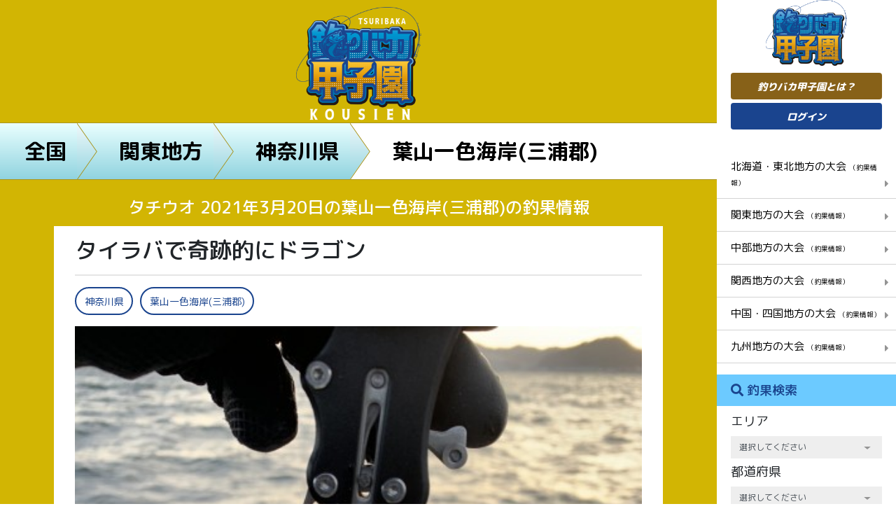

--- FILE ---
content_type: text/html; charset=UTF-8
request_url: https://tsuribaka-kousien.com/posts/10269
body_size: 14073
content:
<!DOCTYPE html>
<html lang="ja">
<head>
	<!-- Global site tag (gtag.js) - Google Analytics -->
<script async src="https://www.googletagmanager.com/gtag/js?id=UA-163559794-1"></script>
<script>
  window.dataLayer = window.dataLayer || [];
  function gtag(){dataLayer.push(arguments);}
  gtag('js', new Date());

  gtag('config', 'UA-163559794-1');
  gtag('config', 'AW-965053894');
</script>
    <meta charset="utf-8">
    <meta name="viewport" content="width=device-width, initial-scale=1.0">
    <!-- CSRF Token -->
    <meta name="csrf-token" content="O42gOSwIhDqrGCOCKg6vmrqKE0d6Ln4KC0NYliCF">
        <title>タチウオ 2021年3月20日の葉山一色海岸(三浦郡)の釣果情報|釣りバカ甲子園</title>
        
    	<meta name="description" content="奇跡的にタイラバで！">
	
	
    
        <link rel="canonical" href="https://tsuribaka-kousien.com/posts/10269"/>
        
    <meta name="og:url" property="og:url" content="https://tsuribaka-kousien.com/posts/10269">
    
    <meta name="og:type" property="og:type" content="article">
    
    <meta name="og:title" property="og:title" content="タイラバで奇跡的にドラゴン| 釣りバカ甲子園">
    
    <meta name="og:image" property="og:image" content="https://tsuribaka-kousien.com/storage/images/20210322/K6EHaqrquXHgVxfK3oNqqr2xthNsUzavoVeMKfUn.jpeg">
    
    <link
        href="https://fonts.googleapis.com/css?family=M+PLUS+Rounded+1c:100,300,400,500,700,800,900&display=swap&subset=japanese"
        rel="stylesheet">
    <link rel="stylesheet" href="https://tsuribaka-kousien.com/css/frontend_style.css"/>
    <!--Custom CSS-->
    <link rel="stylesheet" href="https://tsuribaka-kousien.com/css/custom_style.css">
    <link rel="stylesheet" href="https://tsuribaka-kousien.com/css/frontend_custom_style.css">
<!-- Scripts -->
    <script src="https://tsuribaka-kousien.com/js/frontend_app.js"></script>
    <script>
        window.Laravel = {"csrfToken":"O42gOSwIhDqrGCOCKg6vmrqKE0d6Ln4KC0NYliCF"};
    </script>
	<script data-ad-client="ca-pub-6266115328933916" async src="https://pagead2.googlesyndication.com/pagead/js/adsbygoogle.js"></script>
<link rel="shortcut icon" href="https://tsuribaka-kousien.com/favicon.ico">
<script type="text/javascript">
    (function(c,l,a,r,i,t,y){
        c[a]=c[a]||function(){(c[a].q=c[a].q||[]).push(arguments)};
        t=l.createElement(r);t.async=1;t.src="https://www.clarity.ms/tag/"+i;
        y=l.getElementsByTagName(r)[0];y.parentNode.insertBefore(t,y);
    })(window, document, "clarity", "script", "8d5c0l01dt");
</script>
</head>
<body>
<!-- Wrapper-->
<main class="container-fluid">
    <div class="row">
    <!-- Main view  -->
            <div class="content top-area pre detail">
        <div class="top-ct">
            <a href="https://tsuribaka-kousien.com">
                <img src="https://tsuribaka-kousien.com/images/logo2.png" alt="釣りバカ甲子園">
            </a>
            <!-- BREADCRUMB -->
            <div class="panlist">
                <ul class="after-as-rhombus">
                    <li>
                        <a href="https://tsuribaka-kousien.com">全国</a>
                    </li>
                    <li>
                        <a href="https://tsuribaka-kousien.com/areas/2">関東地方</a>
                    </li>
                    <li>
                        <a href="https://tsuribaka-kousien.com/districts/11">神奈川県</a>
                    </li>
                    <li class="active">
                        <a href="https://tsuribaka-kousien.com/districts/11/1913">葉山一色海岸(三浦郡)</a>
                    </li>
                </ul>
            </div>
            <!-- END BREADCRUMB -->
        </div>
        <!-- DETAIL NEWS -->
        <h1 class="post-title">
                    タチウオ 2021年3月20日の葉山一色海岸(三浦郡)の釣果情報</span>
        </h1>
        <div class="container-h detail-news">
            <div class="content-news">
                <h2>タイラバで奇跡的にドラゴン</h2>
                <hr>
                <ul class="tags">
                    <li>
                        
                        <a href="https://tsuribaka-kousien.com/search?q_district=11">
                            神奈川県
                        </a>
                    </li>
                    <li>
                        <a href="https://tsuribaka-kousien.com/districts/11/1913">
                            葉山一色海岸(三浦郡)
                        </a>
                    </li>
                </ul>
                <div class="thumb-view">
                    <figure><img class="resize" src="https://tsuribaka-kousien.com/storage/images/20210322/K6EHaqrquXHgVxfK3oNqqr2xthNsUzavoVeMKfUn.jpeg"
                                 alt=""></figure>
                    <div class="vote">19</div>
                </div>
                <div class="description">
                    <div style="overflow: hidden">
                        <a href="https://tsuribaka-kousien.com/users/1066" class="author">
                            <div class="border-i">
                                <figure><img class="resize fit"
                                             src="https://tsuribaka-kousien.com/storage/images/20200701/F1A2pK0LwRQ4FuzEzmddtJrx9SdwSbaiDzFu2yTj.jpeg"
                                             alt=""></figure>
                            </div>
                            <span>すろーらいふ</span>
                        </a>
                        奇跡的にタイラバで！
                    </div>
                    <div style="overflow: hidden">

                    </div>
                </div>
                <div class="banner">
                    <iframe style="width:120px;height:240px;" marginwidth="0" marginheight="0" scrolling="no" frameborder="0" src="https://rcm-fe.amazon-adsystem.com/e/cm?ref=tf_til&t=directstoc065-22&m=amazon&o=9&p=8&l=as1&IS1=1&mobile=1&asins=B093GMCPGT&linkId=f283f0bdbe35829cec063d69f2d804fc&bc1=ffffff&amp;lt1=_top&fc1=333333&lc1=0066c0&bg1=ffffff&f=ifr">
    </iframe>
<iframe style="width:120px;height:240px;" marginwidth="0" marginheight="0" scrolling="no" frameborder="0" src="https://rcm-fe.amazon-adsystem.com/e/cm?ref=tf_til&t=directstoc065-22&m=amazon&o=9&p=8&l=as1&IS1=1&mobile=1&asins=B093PT1BXS&linkId=235ecaed9f5b7fe1547b51bab770b8d1&bc1=ffffff&amp;lt1=_top&fc1=333333&lc1=0066c0&bg1=ffffff&f=ifr">
    </iframe>
            </div>
                <div class="ct-news">
                                                                        <img class="resize" src="https://tsuribaka-kousien.com/storage/images/20210322/wVHakp8YEsQ8XfobbkFzS8jkUP2fpz0ewEFn4m80.jpeg"
                                 alt="">
                                                                                                        <p>F4</p>
                                                                                                                            <img class="resize" src="https://tsuribaka-kousien.com/storage/images/20210322/BU7u3dAPIcdcmdaNuKMH0x4XmB3BHMYN52iaXeUn.jpeg"
                                 alt="">
                                                                                                        <p>110cm</p>
                                                                                        </div>
                <hr>
                <div class="banner">
                    <a href="https://tsuribaka-kousien.com/page/37 ">
                        <img class="fit-img" src="https://tsuribaka-kousien.com/images/cta.jpg" alt="釣りバカ甲子園">
                    </a>
                </div>
                <div class="table">
                    <h3>この日の釣果一覧</h3>
                    <div class="list-table">
                        <table><tr><th colspan="2">海-葉山一色海岸(三浦郡)<a href="https://tsuribaka-kousien.com/districts/11/1913/2021-03-20%2000:00:00/2021-03-20%2023:59:59" style="display:inline"><button class="btn-tbl">詳しく見る<i class="fa fa-caret-right" aria-hidden="true"></i></button></a></th></tr><tr><td colspan="2" class="b-r-n">タチウオ<span>1匹</span></td></tr></table>
                    </div>
                </div>
                <div class="product-relate">
                    <h2>今回使用したタックル</h2>
                                                                                                            <p>いいね！を押してポイントゲット！</p>
                        <a href="javascript:;">
                            <button class="like-bttn need-login">
                                <i class="far fa-heart"></i> いいね！
                            </button>
                        </a>
                                    </div>

                <div class="info-post">
                    <div class="author">
                        <a href="https://tsuribaka-kousien.com/users/1066">
                            <figure>
                                <img class="resize fit"
                                     src="https://tsuribaka-kousien.com/storage/images/20200701/F1A2pK0LwRQ4FuzEzmddtJrx9SdwSbaiDzFu2yTj.jpeg" alt="">
                            </figure>
                        </a>
                                                    <span>
                            <img src="https://tsuribaka-kousien.com/images/lv/lv5.png" alt="">
                        </span>
                                                <a href="https://tsuribaka-kousien.com/users/1066">
                            <p>すろーらいふ</p>
                        </a>
                        <p class="rank-k"><b>66</b>フォロワー</p>
                    </div>
                    <div class="social">
                                                    <a href="javascript:;" class="btn-result follow-bttn need-login">この投稿者をフォローする</a>
                                                <a href="https://www.facebook.com/sharer/sharer.php?u=https://tsuribaka-kousien.com/posts/10269"
                           target="_blank"><img src="https://tsuribaka-kousien.com/images/fb.png" alt=""></a>
                        <a href="https://twitter.com/intent/tweet?url=https://tsuribaka-kousien.com/posts/10269"
                           target="_blank"><img src="https://tsuribaka-kousien.com/images/tw.png" alt=""></a>
                        <a href="https://lineit.line.me/share/ui?url=https://tsuribaka-kousien.com/posts/10269"
                           target="_blank"><img src="https://tsuribaka-kousien.com/images/line.png" alt=""></a>
                    </div>
                </div>
                <div class="list-comment">
                    <div class="comments">
                        <h3><i class="far fa-comment-alt"></i>コメント(0)</h3>
                        
                                            </div>
                                            <a class="need-login" href="javascript:;">
                            <button class="btn-create"><i class="far fa-edit"></i>コメントを書く</button>
                        </a>
                                    </div>
            </div>
            <div class="banner">
                    <iframe style="width:120px;height:240px;" marginwidth="0" marginheight="0" scrolling="no" frameborder="0" src="https://rcm-fe.amazon-adsystem.com/e/cm?ref=tf_til&t=directstoc065-22&m=amazon&o=9&p=8&l=as1&IS1=1&mobile=1&asins=B08BL2N9XC&linkId=3fed19c7eb514a51c888dcd95d8e2013&bc1=ffffff&amp;lt1=_top&fc1=333333&lc1=0066c0&bg1=ffffff&f=ifr">
    </iframe>
<iframe style="width:120px;height:240px;" marginwidth="0" marginheight="0" scrolling="no" frameborder="0" src="https://rcm-fe.amazon-adsystem.com/e/cm?ref=tf_til&t=directstoc065-22&m=amazon&o=9&p=8&l=as1&IS1=1&mobile=1&asins=B084L1JYHB&linkId=6534eebd0f8b7f93de5e00bf0e133053&bc1=ffffff&amp;lt1=_top&fc1=333333&lc1=0066c0&bg1=ffffff&f=ifr">
    </iframe>
            </div>
            <ul class="pageNav01s">
                                    <li class="prev"><a href="https://tsuribaka-kousien.com/posts/10142">PREV</a></li>
                                                    <li class="next"><a href="https://tsuribaka-kousien.com/posts/10291">NEXT</a></li>
                            </ul>
            <div class="slide-relate">
                <h3>同じ地方（エリア）の投稿</h3>
                <div class="list-relate owl-carousel owl-theme">
                                            <div class="item">
                            <figure>
                                <a href="https://tsuribaka-kousien.com/posts/29124">
                                    <img class="resize"
                                         src="https://tsuribaka-kousien.com/storage/images/20260105/CJbSeKdeBwUIBUPgsHRzEc3DupMx5mvVu9HayxVB.jpeg"
                                         alt="">
                                </a>
                            </figure>
                            <div class="vote">1</div>
                            <h4>今年もよろしくお願い...
                                <a href="https://tsuribaka-kousien.com/posts/29124"><span>[続きを読む]</span></a>
                            </h4>
                        </div>
                                            <div class="item">
                            <figure>
                                <a href="https://tsuribaka-kousien.com/posts/29120">
                                    <img class="resize"
                                         src="https://tsuribaka-kousien.com/storage/images/20260104/KRt7XFbRKPfijir0eaj4zQfh2dPqwe0qghiE68ru.jpeg"
                                         alt="">
                                </a>
                            </figure>
                            <div class="vote">4</div>
                            <h4>ベラ!
                                <a href="https://tsuribaka-kousien.com/posts/29120"><span>[続きを読む]</span></a>
                            </h4>
                        </div>
                                            <div class="item">
                            <figure>
                                <a href="https://tsuribaka-kousien.com/posts/29108">
                                    <img class="resize"
                                         src="https://tsuribaka-kousien.com/storage/images/20251231/pJrRKM6rLxD2JAtCYc29Qb5pt5L0OaaFieLFCpdu.jpeg"
                                         alt="">
                                </a>
                            </figure>
                            <div class="vote">7</div>
                            <h4>サバ！
                                <a href="https://tsuribaka-kousien.com/posts/29108"><span>[続きを読む]</span></a>
                            </h4>
                        </div>
                                            <div class="item">
                            <figure>
                                <a href="https://tsuribaka-kousien.com/posts/29105">
                                    <img class="resize"
                                         src="https://tsuribaka-kousien.com/storage/images/20251231/tk70elBY1QWxJCS6nHKtB910igTAK6sJP3CLDLTp.jpeg"
                                         alt="">
                                </a>
                            </figure>
                            <div class="vote">9</div>
                            <h4>まだ居たんだ〜
                                <a href="https://tsuribaka-kousien.com/posts/29105"><span>[続きを読む]</span></a>
                            </h4>
                        </div>
                                            <div class="item">
                            <figure>
                                <a href="https://tsuribaka-kousien.com/posts/29099">
                                    <img class="resize"
                                         src="https://tsuribaka-kousien.com/storage/images/20251230/EW4E2PQjcTBEriQNk5YqMz9Hbu7qZstkDcMabZrD.jpeg"
                                         alt="">
                                </a>
                            </figure>
                            <div class="vote">6</div>
                            <h4>茨城アジング　終わり...
                                <a href="https://tsuribaka-kousien.com/posts/29099"><span>[続きを読む]</span></a>
                            </h4>
                        </div>
                                            <div class="item">
                            <figure>
                                <a href="https://tsuribaka-kousien.com/posts/29095">
                                    <img class="resize"
                                         src="https://tsuribaka-kousien.com/storage/images/20251229/gHOXMdgZrS751DeONdq38LOSe2fTtMOW6rgr55og.jpeg"
                                         alt="">
                                </a>
                            </figure>
                            <div class="vote">7</div>
                            <h4>横浜アジング
                                <a href="https://tsuribaka-kousien.com/posts/29095"><span>[続きを読む]</span></a>
                            </h4>
                        </div>
                                            <div class="item">
                            <figure>
                                <a href="https://tsuribaka-kousien.com/posts/29094">
                                    <img class="resize"
                                         src="https://tsuribaka-kousien.com/storage/images/20251228/bnSuX3DXuR91y5C7EnFhjVXSHympUPiadZo1LDc4.jpeg"
                                         alt="">
                                </a>
                            </figure>
                            <div class="vote">9</div>
                            <h4>カサゴ！
                                <a href="https://tsuribaka-kousien.com/posts/29094"><span>[続きを読む]</span></a>
                            </h4>
                        </div>
                                            <div class="item">
                            <figure>
                                <a href="https://tsuribaka-kousien.com/posts/29085">
                                    <img class="resize"
                                         src="https://tsuribaka-kousien.com/storage/images/20251226/lSAYP15LfoucOcXd6UZBl6CKnOar6hRpyA1wudFh.jpeg"
                                         alt="">
                                </a>
                            </figure>
                            <div class="vote">7</div>
                            <h4>横浜アジング
                                <a href="https://tsuribaka-kousien.com/posts/29085"><span>[続きを読む]</span></a>
                            </h4>
                        </div>
                                            <div class="item">
                            <figure>
                                <a href="https://tsuribaka-kousien.com/posts/29083">
                                    <img class="resize"
                                         src="https://tsuribaka-kousien.com/storage/images/20251224/JNIUypmYQtXNRYl2UvPhZYxp54sJ4IXXGh12cF3Z.jpeg"
                                         alt="">
                                </a>
                            </figure>
                            <div class="vote">10</div>
                            <h4>横浜アジング
                                <a href="https://tsuribaka-kousien.com/posts/29083"><span>[続きを読む]</span></a>
                            </h4>
                        </div>
                                            <div class="item">
                            <figure>
                                <a href="https://tsuribaka-kousien.com/posts/29082">
                                    <img class="resize"
                                         src="https://tsuribaka-kousien.com/storage/images/20251224/1dUAcnTDx0ZNk6I7dnzlol54wwqh4xWdnIyKGB0u.jpeg"
                                         alt="">
                                </a>
                            </figure>
                            <div class="vote">12</div>
                            <h4>走水へ
                                <a href="https://tsuribaka-kousien.com/posts/29082"><span>[続きを読む]</span></a>
                            </h4>
                        </div>
                                            <div class="item">
                            <figure>
                                <a href="https://tsuribaka-kousien.com/posts/29079">
                                    <img class="resize"
                                         src="https://tsuribaka-kousien.com/storage/images/20251222/hapHTgKbogMyt1adEjuWPh9wkMoZcQE4OrB5LlER.jpeg"
                                         alt="">
                                </a>
                            </figure>
                            <div class="vote">8</div>
                            <h4>小山遊水園さんで朝釣...
                                <a href="https://tsuribaka-kousien.com/posts/29079"><span>[続きを読む]</span></a>
                            </h4>
                        </div>
                                            <div class="item">
                            <figure>
                                <a href="https://tsuribaka-kousien.com/posts/29075">
                                    <img class="resize"
                                         src="https://tsuribaka-kousien.com/storage/images/20251221/2E3bFsz2CbEqoVnt1EB9dUklp6pKsPHXx7sx8CWj.jpeg"
                                         alt="">
                                </a>
                            </figure>
                            <div class="vote">12</div>
                            <h4>釣り納め
                                <a href="https://tsuribaka-kousien.com/posts/29075"><span>[続きを読む]</span></a>
                            </h4>
                        </div>
                                            <div class="item">
                            <figure>
                                <a href="https://tsuribaka-kousien.com/posts/29071">
                                    <img class="resize"
                                         src="https://tsuribaka-kousien.com/storage/images/20251221/OXQYdzNublCM8bneXl2nQQWgZv05SbvrjCc6SnxA.jpeg"
                                         alt="">
                                </a>
                            </figure>
                            <div class="vote">11</div>
                            <h4>横浜アジング
                                <a href="https://tsuribaka-kousien.com/posts/29071"><span>[続きを読む]</span></a>
                            </h4>
                        </div>
                                            <div class="item">
                            <figure>
                                <a href="https://tsuribaka-kousien.com/posts/29065">
                                    <img class="resize"
                                         src="https://tsuribaka-kousien.com/storage/images/20251218/765SXXC1rZFsjm9LZaw3z8DtYaxaIuDcjFuv7ttE.jpeg"
                                         alt="">
                                </a>
                            </figure>
                            <div class="vote">11</div>
                            <h4>今年最後の釣りですか...
                                <a href="https://tsuribaka-kousien.com/posts/29065"><span>[続きを読む]</span></a>
                            </h4>
                        </div>
                                            <div class="item">
                            <figure>
                                <a href="https://tsuribaka-kousien.com/posts/29062">
                                    <img class="resize"
                                         src="https://tsuribaka-kousien.com/storage/images/20251217/FUcQUhTvj66BldRREZ4DenUy7AVf1BzB7JMZ1Roq.jpeg"
                                         alt="">
                                </a>
                            </figure>
                            <div class="vote">11</div>
                            <h4>横浜バチコンへ
                                <a href="https://tsuribaka-kousien.com/posts/29062"><span>[続きを読む]</span></a>
                            </h4>
                        </div>
                                    </div>
            </div>
            <div class="slide-relate">
                <h3>同じ都道府県の投稿</h3>
                <div class="list-relate owl-carousel owl-theme">
                                            <div class="item">
                            <figure>
                                <a href="https://tsuribaka-kousien.com/posts/29124">
                                    <img class="resize"
                                         src="https://tsuribaka-kousien.com/storage/images/20260105/CJbSeKdeBwUIBUPgsHRzEc3DupMx5mvVu9HayxVB.jpeg"
                                         alt="">
                                </a>
                            </figure>
                            <div class="vote">1</div>
                            <h4>今年もよろしくお願い...
                                <a href="https://tsuribaka-kousien.com/posts/29124"><span>[続きを読む]</span></a>
                            </h4>
                        </div>
                                            <div class="item">
                            <figure>
                                <a href="https://tsuribaka-kousien.com/posts/29120">
                                    <img class="resize"
                                         src="https://tsuribaka-kousien.com/storage/images/20260104/KRt7XFbRKPfijir0eaj4zQfh2dPqwe0qghiE68ru.jpeg"
                                         alt="">
                                </a>
                            </figure>
                            <div class="vote">4</div>
                            <h4>ベラ!
                                <a href="https://tsuribaka-kousien.com/posts/29120"><span>[続きを読む]</span></a>
                            </h4>
                        </div>
                                            <div class="item">
                            <figure>
                                <a href="https://tsuribaka-kousien.com/posts/29108">
                                    <img class="resize"
                                         src="https://tsuribaka-kousien.com/storage/images/20251231/pJrRKM6rLxD2JAtCYc29Qb5pt5L0OaaFieLFCpdu.jpeg"
                                         alt="">
                                </a>
                            </figure>
                            <div class="vote">7</div>
                            <h4>サバ！
                                <a href="https://tsuribaka-kousien.com/posts/29108"><span>[続きを読む]</span></a>
                            </h4>
                        </div>
                                            <div class="item">
                            <figure>
                                <a href="https://tsuribaka-kousien.com/posts/29105">
                                    <img class="resize"
                                         src="https://tsuribaka-kousien.com/storage/images/20251231/tk70elBY1QWxJCS6nHKtB910igTAK6sJP3CLDLTp.jpeg"
                                         alt="">
                                </a>
                            </figure>
                            <div class="vote">9</div>
                            <h4>まだ居たんだ〜
                                <a href="https://tsuribaka-kousien.com/posts/29105"><span>[続きを読む]</span></a>
                            </h4>
                        </div>
                                            <div class="item">
                            <figure>
                                <a href="https://tsuribaka-kousien.com/posts/29095">
                                    <img class="resize"
                                         src="https://tsuribaka-kousien.com/storage/images/20251229/gHOXMdgZrS751DeONdq38LOSe2fTtMOW6rgr55og.jpeg"
                                         alt="">
                                </a>
                            </figure>
                            <div class="vote">7</div>
                            <h4>横浜アジング
                                <a href="https://tsuribaka-kousien.com/posts/29095"><span>[続きを読む]</span></a>
                            </h4>
                        </div>
                                            <div class="item">
                            <figure>
                                <a href="https://tsuribaka-kousien.com/posts/29094">
                                    <img class="resize"
                                         src="https://tsuribaka-kousien.com/storage/images/20251228/bnSuX3DXuR91y5C7EnFhjVXSHympUPiadZo1LDc4.jpeg"
                                         alt="">
                                </a>
                            </figure>
                            <div class="vote">9</div>
                            <h4>カサゴ！
                                <a href="https://tsuribaka-kousien.com/posts/29094"><span>[続きを読む]</span></a>
                            </h4>
                        </div>
                                            <div class="item">
                            <figure>
                                <a href="https://tsuribaka-kousien.com/posts/29085">
                                    <img class="resize"
                                         src="https://tsuribaka-kousien.com/storage/images/20251226/lSAYP15LfoucOcXd6UZBl6CKnOar6hRpyA1wudFh.jpeg"
                                         alt="">
                                </a>
                            </figure>
                            <div class="vote">7</div>
                            <h4>横浜アジング
                                <a href="https://tsuribaka-kousien.com/posts/29085"><span>[続きを読む]</span></a>
                            </h4>
                        </div>
                                            <div class="item">
                            <figure>
                                <a href="https://tsuribaka-kousien.com/posts/29083">
                                    <img class="resize"
                                         src="https://tsuribaka-kousien.com/storage/images/20251224/JNIUypmYQtXNRYl2UvPhZYxp54sJ4IXXGh12cF3Z.jpeg"
                                         alt="">
                                </a>
                            </figure>
                            <div class="vote">10</div>
                            <h4>横浜アジング
                                <a href="https://tsuribaka-kousien.com/posts/29083"><span>[続きを読む]</span></a>
                            </h4>
                        </div>
                                            <div class="item">
                            <figure>
                                <a href="https://tsuribaka-kousien.com/posts/29082">
                                    <img class="resize"
                                         src="https://tsuribaka-kousien.com/storage/images/20251224/1dUAcnTDx0ZNk6I7dnzlol54wwqh4xWdnIyKGB0u.jpeg"
                                         alt="">
                                </a>
                            </figure>
                            <div class="vote">12</div>
                            <h4>走水へ
                                <a href="https://tsuribaka-kousien.com/posts/29082"><span>[続きを読む]</span></a>
                            </h4>
                        </div>
                                            <div class="item">
                            <figure>
                                <a href="https://tsuribaka-kousien.com/posts/29075">
                                    <img class="resize"
                                         src="https://tsuribaka-kousien.com/storage/images/20251221/2E3bFsz2CbEqoVnt1EB9dUklp6pKsPHXx7sx8CWj.jpeg"
                                         alt="">
                                </a>
                            </figure>
                            <div class="vote">12</div>
                            <h4>釣り納め
                                <a href="https://tsuribaka-kousien.com/posts/29075"><span>[続きを読む]</span></a>
                            </h4>
                        </div>
                                            <div class="item">
                            <figure>
                                <a href="https://tsuribaka-kousien.com/posts/29071">
                                    <img class="resize"
                                         src="https://tsuribaka-kousien.com/storage/images/20251221/OXQYdzNublCM8bneXl2nQQWgZv05SbvrjCc6SnxA.jpeg"
                                         alt="">
                                </a>
                            </figure>
                            <div class="vote">11</div>
                            <h4>横浜アジング
                                <a href="https://tsuribaka-kousien.com/posts/29071"><span>[続きを読む]</span></a>
                            </h4>
                        </div>
                                            <div class="item">
                            <figure>
                                <a href="https://tsuribaka-kousien.com/posts/29065">
                                    <img class="resize"
                                         src="https://tsuribaka-kousien.com/storage/images/20251218/765SXXC1rZFsjm9LZaw3z8DtYaxaIuDcjFuv7ttE.jpeg"
                                         alt="">
                                </a>
                            </figure>
                            <div class="vote">11</div>
                            <h4>今年最後の釣りですか...
                                <a href="https://tsuribaka-kousien.com/posts/29065"><span>[続きを読む]</span></a>
                            </h4>
                        </div>
                                            <div class="item">
                            <figure>
                                <a href="https://tsuribaka-kousien.com/posts/29062">
                                    <img class="resize"
                                         src="https://tsuribaka-kousien.com/storage/images/20251217/FUcQUhTvj66BldRREZ4DenUy7AVf1BzB7JMZ1Roq.jpeg"
                                         alt="">
                                </a>
                            </figure>
                            <div class="vote">11</div>
                            <h4>横浜バチコンへ
                                <a href="https://tsuribaka-kousien.com/posts/29062"><span>[続きを読む]</span></a>
                            </h4>
                        </div>
                                            <div class="item">
                            <figure>
                                <a href="https://tsuribaka-kousien.com/posts/29060">
                                    <img class="resize"
                                         src="https://tsuribaka-kousien.com/storage/images/20251217/vUm6zPTgSO3xJOqBJemCnaJ6cqyt0hm7EO8R49Ti.jpeg"
                                         alt="">
                                </a>
                            </figure>
                            <div class="vote">10</div>
                            <h4>横浜アジング
                                <a href="https://tsuribaka-kousien.com/posts/29060"><span>[続きを読む]</span></a>
                            </h4>
                        </div>
                                            <div class="item">
                            <figure>
                                <a href="https://tsuribaka-kousien.com/posts/29044">
                                    <img class="resize"
                                         src="https://tsuribaka-kousien.com/storage/images/20251212/6AWGDev8UTzgbrruJEA475CyX153hocagjTmzcpB.jpeg"
                                         alt="">
                                </a>
                            </figure>
                            <div class="vote">11</div>
                            <h4>横はアジング‼️
                                <a href="https://tsuribaka-kousien.com/posts/29044"><span>[続きを読む]</span></a>
                            </h4>
                        </div>
                                    </div>
            </div>
            <div class="slide-relate">
                <h3>同じ釣場の投稿</h3>
                <div class="list-relate owl-carousel owl-theme">
                                            <div class="item">
                            <figure>
                                <a href="https://tsuribaka-kousien.com/posts/14443">
                                    <img class="resize"
                                         src="https://tsuribaka-kousien.com/storage/images/20211017/gYRae4MP4TqTbIQ4QVE9pufy0D0jidgbgfqb25iO.jpeg" alt="">
                                </a>
                            </figure>
                            <div class="vote">9</div>
                            <h4>タイラバ五目
                                <a href="https://tsuribaka-kousien.com/posts/14443"><span>[続きを読む]</span></a>
                            </h4>
                        </div>
                                            <div class="item">
                            <figure>
                                <a href="https://tsuribaka-kousien.com/posts/14236">
                                    <img class="resize"
                                         src="https://tsuribaka-kousien.com/storage/images/20211009/02hevSunkM9WYZYXHL2bNqFSbhkhml7SJENsIecp.jpeg" alt="">
                                </a>
                            </figure>
                            <div class="vote">8</div>
                            <h4>良型のアカムツとワラ...
                                <a href="https://tsuribaka-kousien.com/posts/14236"><span>[続きを読む]</span></a>
                            </h4>
                        </div>
                                            <div class="item">
                            <figure>
                                <a href="https://tsuribaka-kousien.com/posts/14235">
                                    <img class="resize"
                                         src="https://tsuribaka-kousien.com/storage/images/20211009/0waDjIerdJVGrA6VnJaeNtmpyjWqqwZwRI1OzdxT.jpeg" alt="">
                                </a>
                            </figure>
                            <div class="vote">9</div>
                            <h4>ワラサ祭り
                                <a href="https://tsuribaka-kousien.com/posts/14235"><span>[続きを読む]</span></a>
                            </h4>
                        </div>
                                            <div class="item">
                            <figure>
                                <a href="https://tsuribaka-kousien.com/posts/12079">
                                    <img class="resize"
                                         src="https://tsuribaka-kousien.com/storage/images/20210701/5WbKqrGVSsCuJsZdzlTO3iaSakGBm4LowzVpgFmF.jpeg" alt="">
                                </a>
                            </figure>
                            <div class="vote">9</div>
                            <h4>ウツボ！
                                <a href="https://tsuribaka-kousien.com/posts/12079"><span>[続きを読む]</span></a>
                            </h4>
                        </div>
                                            <div class="item">
                            <figure>
                                <a href="https://tsuribaka-kousien.com/posts/11979">
                                    <img class="resize"
                                         src="https://tsuribaka-kousien.com/storage/images/20210628/VUvWa2JKzCbcrbIojj5tFXEvrsrhoFusZeFmjdnh.jpeg" alt="">
                                </a>
                            </figure>
                            <div class="vote">8</div>
                            <h4>デカクロムツ！
                                <a href="https://tsuribaka-kousien.com/posts/11979"><span>[続きを読む]</span></a>
                            </h4>
                        </div>
                                            <div class="item">
                            <figure>
                                <a href="https://tsuribaka-kousien.com/posts/11732">
                                    <img class="resize"
                                         src="https://tsuribaka-kousien.com/storage/images/20210619/PM3y2Uh4OeU84NxHL4UXtjR80ghgtOTjMdPuhjYH.jpeg" alt="">
                                </a>
                            </figure>
                            <div class="vote">11</div>
                            <h4>タイラバでドラゴン‼️
                                <a href="https://tsuribaka-kousien.com/posts/11732"><span>[続きを読む]</span></a>
                            </h4>
                        </div>
                                            <div class="item">
                            <figure>
                                <a href="https://tsuribaka-kousien.com/posts/11645">
                                    <img class="resize"
                                         src="https://tsuribaka-kousien.com/storage/images/20210615/xbLXCvG01vNdoPUVQ4msHAmnETwmj2yvnFqVDOa2.jpeg" alt="">
                                </a>
                            </figure>
                            <div class="vote">8</div>
                            <h4>初めてのアカムツ！
                                <a href="https://tsuribaka-kousien.com/posts/11645"><span>[続きを読む]</span></a>
                            </h4>
                        </div>
                                            <div class="item">
                            <figure>
                                <a href="https://tsuribaka-kousien.com/posts/11443">
                                    <img class="resize"
                                         src="https://tsuribaka-kousien.com/storage/images/20210606/IFPidjNzBL40pa5V3CZC1PocUcjvHeRMAhZUW5BX.jpeg" alt="">
                                </a>
                            </figure>
                            <div class="vote">11</div>
                            <h4>真鯛とアラ
                                <a href="https://tsuribaka-kousien.com/posts/11443"><span>[続きを読む]</span></a>
                            </h4>
                        </div>
                                            <div class="item">
                            <figure>
                                <a href="https://tsuribaka-kousien.com/posts/11221">
                                    <img class="resize"
                                         src="https://tsuribaka-kousien.com/storage/images/20210527/ZiP79uJkKyJy81SH3ilmcRrIIy1MIAvtZLsaeATm.jpeg" alt="">
                                </a>
                            </figure>
                            <div class="vote">16</div>
                            <h4>タイラバ釣行
                                <a href="https://tsuribaka-kousien.com/posts/11221"><span>[続きを読む]</span></a>
                            </h4>
                        </div>
                                            <div class="item">
                            <figure>
                                <a href="https://tsuribaka-kousien.com/posts/11132">
                                    <img class="resize"
                                         src="https://tsuribaka-kousien.com/storage/images/20210521/WE5gqhs6E33PGC5IzBLoU9c5cJ9UzFqv0tOj8AsK.jpeg" alt="">
                                </a>
                            </figure>
                            <div class="vote">22</div>
                            <h4>ギガ金鯵‼️
                                <a href="https://tsuribaka-kousien.com/posts/11132"><span>[続きを読む]</span></a>
                            </h4>
                        </div>
                                            <div class="item">
                            <figure>
                                <a href="https://tsuribaka-kousien.com/posts/11047">
                                    <img class="resize"
                                         src="https://tsuribaka-kousien.com/storage/images/20210515/22xmqp5GhkafBbPuY6IH7o5qjCzICI6LiTldgWMy.jpeg" alt="">
                                </a>
                            </figure>
                            <div class="vote">9</div>
                            <h4>タイラバ五目釣り
                                <a href="https://tsuribaka-kousien.com/posts/11047"><span>[続きを読む]</span></a>
                            </h4>
                        </div>
                                            <div class="item">
                            <figure>
                                <a href="https://tsuribaka-kousien.com/posts/11001">
                                    <img class="resize"
                                         src="https://tsuribaka-kousien.com/storage/images/20210512/VbQL6DHouc8WDuAVc99FJ57fQ1LysqoncgyHp5Yo.jpeg" alt="">
                                </a>
                            </figure>
                            <div class="vote">13</div>
                            <h4>ノッコミ真鯛
                                <a href="https://tsuribaka-kousien.com/posts/11001"><span>[続きを読む]</span></a>
                            </h4>
                        </div>
                                            <div class="item">
                            <figure>
                                <a href="https://tsuribaka-kousien.com/posts/10613">
                                    <img class="resize"
                                         src="https://tsuribaka-kousien.com/storage/images/20210415/KLuqk3JlpcaIMKNLg6yTWqnLmJx81zzgtdpen2aP.jpeg" alt="">
                                </a>
                            </figure>
                            <div class="vote">16</div>
                            <h4>50オーバーのデカ甘鯛
                                <a href="https://tsuribaka-kousien.com/posts/10613"><span>[続きを読む]</span></a>
                            </h4>
                        </div>
                                            <div class="item">
                            <figure>
                                <a href="https://tsuribaka-kousien.com/posts/10291">
                                    <img class="resize"
                                         src="https://tsuribaka-kousien.com/storage/images/20210324/HG5jbc1qZPEhJ1Vn1Q5oUgPofdIpSLWdhVTxKqNJ.jpeg" alt="">
                                </a>
                            </figure>
                            <div class="vote">21</div>
                            <h4>幻の白アマダイ
                                <a href="https://tsuribaka-kousien.com/posts/10291"><span>[続きを読む]</span></a>
                            </h4>
                        </div>
                                            <div class="item">
                            <figure>
                                <a href="https://tsuribaka-kousien.com/posts/10142">
                                    <img class="resize"
                                         src="https://tsuribaka-kousien.com/storage/images/20210313/3qAyXJxo9cZALEacFeUENmGPxaRsXmrZFw1h1AuJ.jpeg" alt="">
                                </a>
                            </figure>
                            <div class="vote">16</div>
                            <h4>ナナマル真鯛
                                <a href="https://tsuribaka-kousien.com/posts/10142"><span>[続きを読む]</span></a>
                            </h4>
                        </div>
                                    </div>
            </div>
        </div>
        <div class="bg-end">
            <a href="">
                <button class="btn-end">一覧へ戻る</button>
            </a>
        </div>
        <a href="https://tsuribaka-kousien.com/support/tutorial" class="click-in">
            <span>\釣りが３倍楽しくなる！/</span>
            <b>釣りバカ甲子園でできることとは？</b>
            <img src="https://tsuribaka-kousien.com/images/arrow_right.png" alt="">
        </a>
    </div>
    <!-- modal success -->
    <div id="modal-success">
        <span class="checked-icon">
            <i class="fa fa-check" aria-hidden="true"></i>
        </span>
        <span class="text-modal">コメントを <br/> 送信しました</span>
    </div>
    <div id="modal-redirect">
        <span class="text-modal">
            このユーザーのフォローを解除してもよろしいですか？
        </span>
        <div>
            <button class="btn btn-light submit-btn">はい</button>
            <button class="btn btn-light" onclick="closeRedirectModal()">いいえ</button>
        </div>
    </div>
        <!-- modal error -->
        <div id="modal-error">
                <span class="checked-icon">
                    <i class="fas fa-exclamation-triangle" aria-hidden="true"></i>
                </span>
            <span class="text-modal">セッションは無効されました。 <br/> 再ログインしてください。</span>
        </div>
        <div id="loadingModal" class="modal" role="dialog">
            <div class="modal-dialog modal-dialog-centered">
                <!-- Modal content-->
                <div class="modal-content">
                    <div class="modal-body">
                        <div id="modal_loading"><img src="https://tsuribaka-kousien.com/images/loading_anim.gif"></div>
                    </div>
                </div>
            </div>
        </div>
        <!-- SIDEBAR -->
<div class="sidebar">
    <div class="sidebar-top">
        <div class="logo">
            <a href="https://tsuribaka-kousien.com"><img src="https://tsuribaka-kousien.com/images/logo-sidebar.png" alt="tsuribaka"></a>
        </div>
        <a href="https://tsuribaka-kousien.com/support/tutorial">
            <button class="btn-1">釣りバカ甲子園とは？</button>
        </a>
                                    <a href="https://tsuribaka-kousien.com/login">
                    <button class="btn-2">ログイン</button>
                </a>
                                    </div>
    <div class="sidebar-cat">
        <ul>
                            <li >
                    <a href="https://tsuribaka-kousien.com/areas/1">
                                                    北海道・東北地方の大会
                            <small>（釣果情報）</small>
                            <i class="fa fa-caret-right" aria-hidden="true"></i>
                                            </a>
                </li>
                            <li >
                    <a href="https://tsuribaka-kousien.com/areas/2">
                                                    関東地方の大会
                            <small>（釣果情報）</small>
                            <i class="fa fa-caret-right" aria-hidden="true"></i>
                                            </a>
                </li>
                            <li >
                    <a href="https://tsuribaka-kousien.com/areas/3">
                                                    中部地方の大会
                            <small>（釣果情報）</small>
                            <i class="fa fa-caret-right" aria-hidden="true"></i>
                                            </a>
                </li>
                            <li >
                    <a href="https://tsuribaka-kousien.com/areas/4">
                                                    関西地方の大会
                            <small>（釣果情報）</small>
                            <i class="fa fa-caret-right" aria-hidden="true"></i>
                                            </a>
                </li>
                            <li >
                    <a href="https://tsuribaka-kousien.com/areas/5">
                                                    中国・四国地方の大会
                            <small>（釣果情報）</small>
                            <i class="fa fa-caret-right" aria-hidden="true"></i>
                                            </a>
                </li>
                            <li >
                    <a href="https://tsuribaka-kousien.com/areas/6">
                                                    九州地方の大会
                            <small>（釣果情報）</small>
                            <i class="fa fa-caret-right" aria-hidden="true"></i>
                                            </a>
                </li>
                    </ul>
    </div>
    <div class="sidebar-search">
        <h2><i class="fa fa-search" aria-hidden="true"></i>釣果検索</h2>
<!-- SEARCH RESULT -->
<form id="searchForm" action="https://tsuribaka-kousien.com/search" method="GET">
    <div class="form-group">
        <label for="formSelect1">エリア</label>
        <select class="form-control" id="formSelect1" name="q_area"><option value="" selected="selected">選択してください</option><option value="1">北海道・東北地方</option><option value="2">関東地方</option><option value="3">中部地方</option><option value="4">関西地方</option><option value="5">中国・四国地方</option><option value="6">九州地方</option></select>
    </div>
    <div class="form-group">
        <label for="formSelect2">都道府県</label>
        <select class="form-control" id="formSelect2" name="q_district"><option value="" selected="selected">選択してください</option></select>
    </div>
    <div class="form-group">
        <label for="formSelect3">釣場</label>
        <select class="form-control" id="formSelect3" name="q_fground"><option value="" selected="selected">選択してください</option></select>
    </div>
    <div class="form-group">
        <label for="formCalendar">釣行日</label>
        <input type="text" class="form-control" id="formCalendar" placeholder="選択してください"
               value="" autocomplete="off" readonly>
        <i class="far fa-calendar-alt"></i>
        <input type="hidden" name="q_from" id="searchFrom" value="">
        <input type="hidden" name="q_to" id="searchTo" value="">
    </div>
    <div class="form-group">
        <label for="formSelect4">ジャンル</label>
        <select class="form-control" id="formSelect4" name="q_area_type"><option value="" selected="selected">選択してください</option><option value="8">川</option><option value="9">池・湖・淡水</option><option value="7">船釣り（海）</option><option value="6">陸っぱり（海）</option></select>
    </div>
    <div class="form-group">
        <label for="formSelect5">魚種</label>
        <select class="form-control" id="formSelect5" name="q_fish"><option value="" selected="selected">選択してください</option><option value="9">アイゴ</option><option value="10">アイナメ</option><option value="11">アオチビキ</option><option value="12">アオハタ</option><option value="13">アオブダイ</option><option value="14">アオリイカ</option><option value="249">アカアマダイ</option><option value="15">アカイサキ</option><option value="16">アカエイ</option><option value="17">アカエソ</option><option value="256">アカササノハベラ</option><option value="18">アカタチ</option><option value="270">アカチビキ</option><option value="19">アカハタ</option><option value="20">アカマツカサ</option><option value="21">アカムツ</option><option value="262">アカメ</option><option value="22">アコウダイ</option><option value="23">アジ</option><option value="24">アナゴ</option><option value="25">アブラボウズ</option><option value="26">アマゴ</option><option value="27">アマダイ</option><option value="28">アユ</option><option value="29">アラ</option><option value="30">アラカブ</option><option value="31">アリゲーターガー</option><option value="32">アンコウ</option><option value="33">イイダコ</option><option value="34">イカ</option><option value="35">イサキ</option><option value="36">イシガキダイ</option><option value="37">イシダイ</option><option value="38">イシナギ</option><option value="39">イシモチ</option><option value="40">イスズミ</option><option value="239">イセエビ</option><option value="41">イトウ</option><option value="42">イトヨリ</option><option value="43">イナダ</option><option value="44">イラ</option><option value="45">イワシ</option><option value="46">イワナ</option><option value="47">ウグイ</option><option value="48">ウッカリカサゴ</option><option value="49">ウツボ</option><option value="50">ウナギ</option><option value="51">ウマヅラハギ</option><option value="52">ウミタナゴ</option><option value="53">ウルメイワシ</option><option value="54">エイ</option><option value="55">エソ</option><option value="56">エビスダイ</option><option value="57">オイカワ</option><option value="240">オオカミウオ</option><option value="58">オオニベ</option><option value="59">オオモンハタ</option><option value="274">オキザヨリ</option><option value="60">オコゼ</option><option value="61">オジサン</option><option value="275">オショロコマ</option><option value="62">オニカサゴ</option><option value="63">カイワリ</option><option value="64">カガミダイ</option><option value="65">カサゴ</option><option value="66">カジカ</option><option value="67">カジキマグロ</option><option value="68">ガシラ</option><option value="69">カスミアジ</option><option value="70">カタクチイワシ</option><option value="71">カツオ</option><option value="72">カナガシラ</option><option value="73">カマス</option><option value="74">カレイ</option><option value="75">カワハギ</option><option value="281">カワムツ</option><option value="76">カンダイ</option><option value="77">カンナギ</option><option value="78">カンパチ</option><option value="79">キジハタ</option><option value="80">キス</option><option value="252">キダイ</option><option value="81">キハダマグロ</option><option value="82">キビナゴ</option><option value="83">キビレ</option><option value="84">キュウセンベラ</option><option value="85">ギンガメアジ</option><option value="86">ギンポ</option><option value="87">キンメダイ</option><option value="88">クエ</option><option value="253">クラカケトラギス</option><option value="89">グレ</option><option value="248">クロアナゴ</option><option value="90">クロサギ</option><option value="91">クロシビカマス</option><option value="277">クロソイ</option><option value="92">クロダイ</option><option value="93">クロハギ</option><option value="94">クロマグロ</option><option value="95">クロムツ</option><option value="96">ケンサキイカ</option><option value="97">コイ</option><option value="98">コウイカ</option><option value="99">コチ</option><option value="255">ゴテンアナゴ</option><option value="100">コノシロ</option><option value="101">ゴマサバ</option><option value="102">コロダイ</option><option value="103">ゴンズイ</option><option value="104">サクラダイ</option><option value="105">サケ</option><option value="106">サゴシ</option><option value="280">サツキマス</option><option value="107">サッパ</option><option value="108">サバ</option><option value="109">サメ</option><option value="110">サヨリ</option><option value="111">サワラ</option><option value="112">シイラ</option><option value="113">シオ</option><option value="114">シマアジ</option><option value="115">シマイサキ</option><option value="116">シマガツオ</option><option value="276">シャコ</option><option value="117">ショウサイフグ</option><option value="118">シロギス</option><option value="119">シログチ</option><option value="120">シロムツ</option><option value="121">スケトウダラ</option><option value="122">スジアラ</option><option value="123">スズキ</option><option value="124">スズメダイ</option><option value="265">スッポン</option><option value="125">スマ</option><option value="126">スルメイカ</option><option value="127">セイゴ</option><option value="128">ソイ</option><option value="263">ソウギョ</option><option value="129">ソウダガツオ</option><option value="273">その他</option><option value="130">タイ</option><option value="247">ダイナンアナゴ</option><option value="246">ダイナンウミヘビ</option><option value="243">ダイナンギンポ</option><option value="131">タカサゴ</option><option value="132">タケノコメバル</option><option value="133">タコ</option><option value="134">タチウオ</option><option value="135">ダツ</option><option value="136">タナゴ</option><option value="137">タマガシラ</option><option value="138">タラ</option><option value="139">チカメキントキ</option><option value="259">チゴダラ</option><option value="140">チダイ</option><option value="141">チヌ</option><option value="142">チャリコ</option><option value="143">ツバス</option><option value="144">ツムブリ</option><option value="145">ティラピア</option><option value="241">テナガエビ</option><option value="146">テナガタコ</option><option value="266">テナガダラ</option><option value="268">トウジン</option><option value="250">トゴットメバル</option><option value="147">ドジョウ</option><option value="148">トビウオ</option><option value="149">トラギス</option><option value="150">トラフグ</option><option value="151">ナマズ</option><option value="152">ナンヨウカイワリ</option><option value="264">ニゴイ</option><option value="153">ニジマス</option><option value="154">ニシン</option><option value="155">ニベ</option><option value="156">ネンブツダイ</option><option value="157">ハガツオ</option><option value="158">ハス</option><option value="159">ハゼ</option><option value="271">ハチビキ</option><option value="160">ハネ</option><option value="161">ハマダイ</option><option value="162">ハマチ</option><option value="163">ハモ</option><option value="164">バラハタ</option><option value="165">バラムツ</option><option value="166">ハリセンボン</option><option value="167">ヒイカ</option><option value="168">ヒイラギ</option><option value="251">ヒメ</option><option value="169">ヒメジ</option><option value="170">ヒメダイ</option><option value="244">ヒメハゼ</option><option value="171">ヒメマス</option><option value="172">ヒョウモンダコ</option><option value="173">ヒラアジ</option><option value="174">ヒラスズキ</option><option value="175">ヒラソウダ</option><option value="176">ヒラマサ</option><option value="177">ヒラメ</option><option value="178">ヒレナガカンパチ</option><option value="179">ビワマス</option><option value="180">ビンチョウマグロ</option><option value="181">フエダイ</option><option value="182">フグ</option><option value="183">ブダイ</option><option value="184">フッコ</option><option value="258">フトツノザメ</option><option value="185">フナ</option><option value="186">ブラウントラウト</option><option value="187">ブラックバス</option><option value="188">ブリ</option><option value="189">ブルーギル</option><option value="190">ヘダイ</option><option value="242">ベニツケギンポ</option><option value="191">ベラ</option><option value="192">ヘラブナ</option><option value="193">ホウセキキントキ</option><option value="194">ホウボウ</option><option value="195">ホウライヒメジ</option><option value="257">ホシササノハベラ</option><option value="245">ホタテウミヘビ</option><option value="196">ホッケ</option><option value="197">ボラ</option><option value="198">マアジ</option><option value="260">マアナゴ</option><option value="199">マイワシ</option><option value="200">マグロ</option><option value="201">マコガレイ</option><option value="202">マゴチ</option><option value="203">マサバ</option><option value="204">マス</option><option value="278">マゾイ</option><option value="205">マダイ</option><option value="206">マダコ</option><option value="207">マトウダイ</option><option value="208">マハゼ</option><option value="209">マハタ</option><option value="210">マルアジ</option><option value="211">マルゴ</option><option value="212">マルソウダ</option><option value="213">ミズタコ</option><option value="214">ミナミマグロ</option><option value="215">ミノカサゴ</option><option value="216">ムツ</option><option value="217">ムツゴロウ</option><option value="279">ムラソイ</option><option value="218">ムロアジ</option><option value="219">メアジ</option><option value="220">メゴチ</option><option value="221">メジナ</option><option value="222">メジロ</option><option value="223">メダイ</option><option value="224">メヌケ</option><option value="225">メバチマグロ</option><option value="226">メバル</option><option value="227">モツゴ</option><option value="267">モミジザメ</option><option value="228">モロコ</option><option value="229">ヤズ</option><option value="230">ヤマメ</option><option value="231">ヤリイカ</option><option value="232">ユメカサゴ</option><option value="269">ユメザメ</option><option value="233">ヨコワ</option><option value="254">ヨリトフグ</option><option value="234">ライギョ</option><option value="235">レンコダイ</option><option value="236">ロウニンアジ</option><option value="237">ワカサギ</option><option value="261">ワタリガニ</option><option value="238">ワラサ</option><option value="272">不明</option></select>
    </div>
    <div class="form-group">
        <label for="formInput">キーワード</label>
        <input type="text" class="form-control" id="formInput" name="q_keyword" placeholder="入力してください"
               value=""/>
    </div>
    <div class="form-group submit-gr">
        <input type="button" class="form-control reset-form" value="リセット">
        <button class="form-control" type="submit" style="padding:5px;">この条件で検索<i class="fa fa-caret-right"
                                                                                              aria-hidden="true"></i>
        </button>
    </div>
    <button class="btn-submit btn-save-state" type="button">この検索条件を保存する</button>
</form>
<!-- END SEARCH RESULT -->
<!-- modal save state success -->
<div id="modal-save-search-state">
    <span class="checked-icon">
        <i class="fa fa-check-circle" aria-hidden="true"></i>
    </span>
    <span class="text-modal">この検索条件を保存しました。</span>
</div>
<script>
    function loadSearchFormFromCookie() {
        if (!$('#formSelect1').val() &&
            !$('#formSelect2').val() &&
            !$('#formSelect3').val() &&
            !$('#formSelect4').val() &&
            !$('#formSelect5').val() &&
            !$('#formInput').val() &&
            !$('#searchFrom').val() &&
            !$('#searchTo').val() &&
            !$('#formCalendar').val()) {
            let formData = $.cookie('searchForm');
            if (formData) {
                let area = '';
                let district = '';
                let f_ground = '';
                formData = JSON.parse(formData);
                $.each(formData, function (i, v) {
                    if (v.name === 'q_area' || v.name === 'q_area_type' || v.name === 'q_fish' || v.name === 'q_keyword') {
                        $('#searchForm input[name="' + v.name + '"], #searchForm select[name="' + v.name + '"]').val(v.value);
                    }
                    if (v.name === 'q_area' && v.value) {
                        area = v.value;
                    }
                    if (v.name === 'q_district' && v.value) {
                        district = v.value;
                    }
                    if (v.name === 'q_fground' && v.value) {
                        f_ground = v.value;
                    }
                });
                initDropdown(area, district, f_ground);
            }
        }
    }

    function render_calendar_time(from, to, weekdate = true) {
        let weekMap = {
            0: '日',
            1: '月',
            2: '火',
            3: '水',
            4: '木',
            5: '金',
            6: '土',
        };
        let format_from = moment(from);
        let format_to = moment(to);
        if (weekdate) {
            return format_from.format('MM') + '月' + format_from.format('DD') + '日(' + weekMap[format_from.weekday()] + ')〜' + format_to.format('MM') + '月' + format_to.format('DD') + '日(' + weekMap[format_to.weekday()] + ')';
        }
        return format_from.format('MM') + '月' + format_from.format('DD') + '日〜' + format_to.format('MM') + '月' + format_to.format('DD') + '日';
    }

    function initDropdown(areaSelect, district, f_ground) {
        $('#formSelect2').empty().html('<option value="" selected>選択してください</option>');
        $('#formSelect3').empty().html('<option value="" selected>選択してください</option>');
        if (areaSelect) {
            $.ajax({
                url: 'https://tsuribaka-kousien.com/areas/getDropdownData',
                type: 'POST',
                dataType: 'html',
                data: {
                    id: areaSelect,
                    type: 'district'
                },
                async: false,
                success: function (rs) {
                    $('#formSelect2').empty().html(rs);
                    if (district) {
                        $.ajax({
                            url: 'https://tsuribaka-kousien.com/areas/getDropdownData',
                            type: 'POST',
                            dataType: 'html',
                            data: {
                                id: district,
                                type: 'fishing_ground'
                            },
                            async: false,
                            success: function (rs) {
                                $('#formSelect3').empty().html(rs);
                            }
                        })
                    }
                }
            })
        }
        $('#formSelect1').val(areaSelect);
        $('#formSelect2').val(district);
        $('#formSelect3').val(f_ground);
    }

    $(document).ready(function () {
        loadSearchFormFromCookie();

        $("#formSelect3, #formSelect5").select2({ theme: "default" });

        $('.reset-form').on('click', function () {
            $('#formSelect1').val('').trigger('change');
            $('#formCalendar').val('');
            $('#formSelect3').val('');
            $('#formSelect4').val('');
            $('#formSelect5').val('');
            $('#formInput').val('');
            $('#searchFrom').val('');
            $('#searchTo').val('');
        });
        $("#formSelect1").on('change', function () {
            var id = $(this, 'option').val();
            $.ajax({
                url: 'https://tsuribaka-kousien.com/areas/getDropdownData',
                type: 'POST',
                dataType: 'html',
                data: {
                    id: id,
                    type: 'district'
                },
                success: function (rs) {
                    $('#formSelect2').empty().html(rs);
                    $('#formSelect3').empty().html("<option value=''>選択してください</option>");
                }
            })
        });
        $("#formSelect2").on('change', function () {
            var id = $(this, 'option').val();
            $.ajax({
                url: 'https://tsuribaka-kousien.com/areas/getDropdownData',
                type: 'POST',
                dataType: 'html',
                data: {
                    id: id,
                    type: 'fishing_ground'
                },
                success: function (rs) {
                    $('#formSelect3').empty().html(rs);
                }
            })
        });
        $('.btn-save-state').on('click', function () {
            let serialize_data = JSON.stringify($("#searchForm").serializeArray());
            $.cookie('searchForm', serialize_data, {expires: 365});
            $('#modal-save-search-state').fadeIn(300, function () {
                $('#modal-save-search-state').delay(1000).fadeOut(400);
            });
        });
    });
</script>
    </div>
</div>
        <!--FOOTER-->
<div class="copyright">
    <p>
        <a href="https://tsuribaka-kousien.com/support/faqs"><span>よくあるご質問</span></a>
        <a href="https://tsuribaka-kousien.com/legal/terms"><span>ご利用規約</span></a>
        <a href="https://tsuribaka-kousien.com/legal/privacy"><span>プライバシーポリシー</span></a>
        <a href="https://tsuribaka-kousien.com/page/33"><span>運営会社情報</span></a>
        <a href="https://tsuribaka-kousien.com/contact/feedback"><span>お問合せ</span></a>
    </p>
    <p>©2020 Direct Stock Japan inc.</p>
</div>
<!--FIXED MOBILE-->
<footer>
    <div class="footer_area">
                                    <p class="footer_guide"><a href="https://tsuribaka-kousien.com/support/tutorial">釣りバカ甲子園？</a></p>
                <p style="" class="footer_log">
                    <a href="https://tsuribaka-kousien.com/login"><span class="login">ログイン・新規登録</span></a>
                </p>
                                        <p class="footer_showchoka"><a id="footer-search" href="javascript:;">釣果を見る</a></p>
    </div>
        <form id="formFooterSearch" action="https://tsuribaka-kousien.com/search" method="GET">
        <input type="hidden" name="q_area">
        <input type="hidden" name="q_district">
        <input type="hidden" name="q_fground">
        <input type="hidden" name="q_area_type">
        <input type="hidden" name="q_fish">
        <input type="hidden" name="q_keyword">
    </form>
</footer>
    </div>
</main>
<!-- End wrapper-->
<script src="https://tsuribaka-kousien.com/js/main.js"></script>
    <script>
        $(document).ready(function () {
            $('#footer-search').on('click', function () {
                let formData = $.cookie('searchForm');
                if (formData) {
                    formData = JSON.parse(formData);
                    $.each(formData, function (i, v) {
                        $('#formFooterSearch input[name="' + v.name + '"]').val(v.value);
                    });
                }
                $('#formFooterSearch').submit();
            })
        });
    </script>
    <script>
    	$(function(){
		  var website = window.location.hostname;
		  var internalLinkRegex = new RegExp('^((((http:\\/\\/|https:\\/\\/)(www\\.)?)?'
		  + website
		  + ')|(localhost:\\d{4})|(\\/.*))(\\/.*)?$', '');
		  $('a').filter(function() {
		var href = $(this).attr('href');
		  return !internalLinkRegex.test(href);
		})
		.each(function() {
		  $(this).attr('rel', 'nofollow');
		  });
		});


        function openRedirectModal() {
            $('#modal-redirect').fadeIn(300);
        }

        function closeRedirectModal() {
            $('#modal-redirect').fadeOut(400);
        }

        function openModal(text = '') {
            $('#loadingModal').modal('hide');
            if (text) {
                $('#modal-success .text-modal').html(text);
            }
            $('#modal-success').fadeIn(300, function () {
                $('#modal-success').delay(1000).fadeOut(400);
                setTimeout(function () {
                    location.reload();
                }, 2000);
            });
            $('body').append('<div class="backdrop-modal modal-success-comment"></div>')
        }

        function openModalLike() {
            $('#modal-success').fadeIn(300, function () {
                $('#modal-success').delay(2000).fadeOut(400);
            });
            $('body').append('<div class="backdrop-modal modal-like-comment"></div>')
        }

        $(document).ready(function () {
            let user_name = '';
                            user_name = '';
                        $('.sidebar').addClass('mobile-hiden');
            if ($.browser.mobile) {
                adjustBreadCrumb();
            }
            /* IINE10secCharrange */
            let limit_time = 10000; 
            let interval;
            let rest_time = 10;

            let timer = function(){
                    rest_time--;
                    $('#button').text(`${ rest_time }秒後にいいねボタンが起動します`);
                    if(rest_time <= 0) {
                        $('#button').text('いいね!');
                            
                }
            }

            intarval = setInterval(timer,1000);
            
            setTimeout(function(){
                $('#button').removeAttr('disabled');
            }, limit_time);

            setTimeout(function(){
                clearInterval(interval),limit_time
            }
            );

            /* REPLY COMMENT */
            $(document).on('click', 'a.reply', function () {
                let comment_id = $(this).closest('.comment').attr('comment-id');
                let post_id = '10269';
                let user_id = '';
                let reply_name = $(this).closest('.comment').find('.title').text();
                /* CHECK ADD REPLY RIGHT? */
                if ($("form.reply").length != 0) {
                    let that = $("form.reply").attr('comment-id');
                    if (comment_id == that) {
                        $("form.reply").remove();
                    } else {
                        $("form.reply").remove();
                        $(this).closest('.comment').after(' <form comment-id="' + comment_id + '" action="" method="post" class="reply">\n' +
                            '                                    <input type="text" value="' + user_name + '" readonly>\n' +
                            '                                    <input type="hidden" name="user_id" value="' + user_id + '">\n' +
                            '                                    <input type="hidden" name="reply_id" value="' + comment_id + '">\n' +
                            '                                    <input type="hidden" name="post_id" value="' + post_id + '">\n' +
                            '                                    <textarea name="content" cols="30" rows="5" placeholder=">>' + reply_name + '" required></textarea>\n' +
                            '                                    <button type="button" class="submit-comment">コメントを送信</button>\n' +
                            '                                </form>');
                        $("form.reply").hide().fadeIn(1000);
                    }
                } else {
                    $(this).closest('.comment').after(' <form comment-id="' + comment_id + '" action="" method="post" class="reply">\n' +
                        '                                    <input type="text" value="' + user_name + '" readonly>\n' +
                        '                                    <input type="hidden" name="user_id" value="' + user_id + '">\n' +
                        '                                    <input type="hidden" name="reply_id" value="' + comment_id + '">\n' +
                        '                                    <input type="hidden" name="post_id" value="' + post_id + '">\n' +
                        '                                    <textarea name="content" cols="30" rows="5" placeholder=">>' + reply_name + '" required></textarea>\n' +
                        '                                    <button type="button" class="submit-comment">コメントを送信</button>\n' +
                        '                                </form>');
                    $("form.reply").hide().fadeIn(1000);
                }
            });

            $('.list-comment .btn-create.valid').on('click', function () {
                let post_id = '10269';
                let user_id = '';
                let list_comments = $(this).closest('.list-comment').find('.comments');
                let target = list_comments.find('.comment').length > 0 ? list_comments.find('.comment').last() : list_comments;
                if ($("form.reply").length != 0) {
                    if ($("form.reply").hasClass('new-comment')) {
                        $("form.reply").remove();
                    } else {
                        $("form.reply").remove();
                        target.after(' <form action="" method="post" class="reply new-comment">\n' +
                            '                                    <input type="text" value="' + user_name + '" readonly>\n' +
                            '                                    <input type="hidden" name="user_id" value="' + user_id + '">\n' +
                            '                                    <input type="hidden" name="post_id" value="' + post_id + '">\n' +
                            '                                    <textarea name="content" cols="30" rows="5" required></textarea>\n' +
                            '                                    <button type="button" class="submit-comment">コメントを送信</button>\n' +
                            '                                </form>');
                        $("form.reply").hide().fadeIn(1000);
                    }
                } else {
                    target.after(' <form action="" method="post" class="reply new-comment">\n' +
                        '                                    <input type="text" value="' + user_name + '" readonly>\n' +
                        '                                    <input type="hidden" name="user_id" value="' + user_id + '">\n' +
                        '                                    <input type="hidden" name="post_id" value="' + post_id + '">\n' +
                        '                                    <textarea name="content" cols="30" rows="5" required></textarea>\n' +
                        '                                    <button type="button" class="submit-comment">コメントを送信</button>\n' +
                        '                                </form>');
                    $("form.reply").hide().fadeIn(1000);
                }
            });

            $(document).on('click', 'a.like', function () {
                let comment_id = $(this).closest('.comment').attr('comment-id');
                let self = $(this);
                $.ajax({
                    url: 'https://tsuribaka-kousien.com/comments/like',
                    type: 'post',
                    dataType: 'json',
                    data: {comment_id: comment_id},
                    success: function (data) {
                        if (data.code == 200) {
                            openModalLike();
                            self.html('<img src="https://tsuribaka-kousien.com/images/heart-r.png" alt="" style="margin-right: 5px"></i>' + data.data.total_like);
                            self.addClass('disabled');
                        }
                    }
                });
            });

            $(document).on('click', 'a.delete', function () {
                let comment_id = $(this).closest('.comment').attr('comment-id');
                $.ajax({
                    url: 'https://tsuribaka-kousien.com/comments/delete',
                    type: 'post',
                    dataType: 'json',
                    data: {comment_id: comment_id},
                    success: function (data) {
                        if (data.code == 200) {
                            openModal('コメントを <br/> 削除する');
                        }
                    }
                });
            });

            $(document).on('click', '.submit-comment', function () {
                let content = $(this).closest('form').find('textarea');
                if (!content.val()) {
                    content.addClass('invalid');
                } else {
                    content.removeClass('invalid');
                    $('#loadingModal').modal({
                        backdrop: 'static',
                        keyboard: false
                    });
                    $.ajax({
                        url: 'https://tsuribaka-kousien.com/comments/store',
                        type: 'post',
                        dataType: 'json',
                        data: $(this).closest('form').serialize(),
                        success: function (data) {
                            openModal();
                        },
                        complete: function (event, request, settings) {
                            openModal();
                        }
                    });
                }
            });

            $(".view-more").on('click', function () {
                let page = $(this).attr('data-page');
                let post_id = '10269';
                $(".view-more").html("読み込み....").prop('disabled', true);
                $.ajax({
                    url: 'https://tsuribaka-kousien.com/comments/ajaxGetMoreComment',
                    type: 'POST',
                    data: {
                        post_id: post_id,
                        page: page,
                        limit: '3'
                    },
                    dataType: 'text',
                    success: function (data) {
                        let total = parseInt('0');
                        let limit = parseInt('3');
                        let new_page = parseInt(page) + 1;
                        if (data != '') {
                            $(data).insertBefore('.view-more');
                            $('.view-more').attr('data-page', new_page).html('もっと見る').prop('disabled', false);
                            if (limit * new_page >= total) {
                                $('.view-more').addClass('d-none');
                            }
                        }
                    }
                });
            });

            $('.like-bttn:not(.need-login)').on('click', function () {
                let self = $(this);
                $.ajax({
                    url: 'https://tsuribaka-kousien.com/posts/like/10269',
                    type: 'get',
                    dataType: 'json',
                    success: function (rs) {
                        if (rs.status === 'ok') {
                            let current_like = parseInt($('.thumb-view .vote').text());
                            $('.thumb-view .vote').text(current_like + 1);
                            self.prop('disabled', true);
                            self.html('<i class="far fa-heart"></i> いいね！済み');
                            openModalConfirm('いいねしました');
                        } else {
                            console.log(rs.message);
                        }
                    }
                })
            });

            $(document).on('click', '.follow-bttn:not(.need-login)', function () {
                let self = $(this);
                $.ajax({
                    url: 'https://tsuribaka-kousien.com/users/follow/1066',
                    type: 'get',
                    dataType: 'json',
                    success: function (rs) {
                        if (rs.status === 'ok') {
                            self.html('フォロー解除');
                            self.addClass('un-follow').removeClass('follow-bttn');
                            let total_follower = $('p.rank-k b').text();
                            $('p.rank-k b').text(parseInt(total_follower) + 1);
                            openModalConfirm('フォローしました');
                        } else {
                            console.log(rs.message);
                        }
                    }
                })
            });

            $('.need-login').on('click', function () {
                openModalError('会員登録の上、<br>ログインする必要があります', "https://tsuribaka-kousien.com/login");
            });

            $(document).on('click', '.un-follow', function () {
                openRedirectModal();
            });

            $('.submit-btn').on('click', function () {
                var id = '1066';
                $.ajax({
                    url: 'https://tsuribaka-kousien.com/follows/un-follow',
                    type: 'POST',
                    data: {
                        id: id
                    },
                    dataType: 'json',
                    success: function (data) {
                        if (data.code == 200) {
                            var total_follower = $('p.rank-k b').text();
                            $('p.rank-k b').text(parseInt(total_follower) - 1);
                            $('.un-follow').html('この投稿者をフォローする');
                            $('.un-follow').addClass('follow-bttn').removeClass('un-follow');
                            closeRedirectModal();
                            openModalConfirm('このユーザーがフォロー解除を完了しました。');
                        }
                    },
                    error: function (e) {
                        closeRedirectModal();
                        console.log(e.message);
                    }
                });
            });
        });
    </script>
</body>
</html>


--- FILE ---
content_type: text/html; charset=utf-8
request_url: https://www.google.com/recaptcha/api2/aframe
body_size: 181
content:
<!DOCTYPE HTML><html><head><meta http-equiv="content-type" content="text/html; charset=UTF-8"></head><body><script nonce="lApciu-I10EgLvAkvzfRdQ">/** Anti-fraud and anti-abuse applications only. See google.com/recaptcha */ try{var clients={'sodar':'https://pagead2.googlesyndication.com/pagead/sodar?'};window.addEventListener("message",function(a){try{if(a.source===window.parent){var b=JSON.parse(a.data);var c=clients[b['id']];if(c){var d=document.createElement('img');d.src=c+b['params']+'&rc='+(localStorage.getItem("rc::a")?sessionStorage.getItem("rc::b"):"");window.document.body.appendChild(d);sessionStorage.setItem("rc::e",parseInt(sessionStorage.getItem("rc::e")||0)+1);localStorage.setItem("rc::h",'1767628019672');}}}catch(b){}});window.parent.postMessage("_grecaptcha_ready", "*");}catch(b){}</script></body></html>

--- FILE ---
content_type: text/css
request_url: https://tsuribaka-kousien.com/css/custom_style.css
body_size: 32343
content:
@font-face {
    font-family: 'SFProDisplay-Regular';
    src: url(../fonts/SFProDisplay-Regular.ttf);
}

@font-face {
    font-family: 'SFProDisplay-Semibold';
    src: url(../fonts/SFProDisplay-Semibold.ttf);
}

body {
    font-size: 14px;
    font-family: 'M PLUS Rounded 1c', sans-serif;
}

div .logo{
   margin: 0 70px 10px 70px;
}

.report{
    background-color:white;
    margin:5px;
    padding:5px
}

.month {
    text-align:center;
    font-weight:bold;
}

.midle-postion {
    position: absolute;
    top: 50%;
    transform: translateY(-50%);
}

.min-height {
    min-height: 100vh;
}

main {
    max-width: 1900px;
    overflow-x: hidden;
}

figure {
    margin-bottom: 0;
}

.container-h {
    max-width: 980px;
    margin: 0 auto;
}

.padding-0 {
    padding: 0;
}

.margin-0 {
    margin: 0;
}

.margin-bottom-30 {
    margin-bottom: 30px !important;
}

.post-title {
    text-align:center;
    color:white;
    font-size:24px;
    padding:5px
}

a:hover, a:focus {
    color: #1A448E;
    text-decoration: none;
}

img {
    max-width: 100%;
}

button, button.form-control {
    cursor: pointer;
    border: none;
}

select {
    -moz-appearance: none; /* Firefox */
    -webkit-appearance: none; /* Safari and Chrome */
    appearance: none;
    position: relative;
    border-radius: 0;
    background-image: url(../images/down.png);
    background-repeat: no-repeat;
    background-position: calc(100% - 15px) center;
    background-size: 15px;
    border: none;
    background-color: #EEEEEE !important;
    padding-right: 35px !important;
}

.border-none {
    border: none !important;
}

.logo h1 {
}

.logo h1 img {
    max-width: 200px;
    display: block;
    margin: 0 auto;
}

.sidebar {
    display: block;
    width: 20%;
}

.content {
    display: block;
    width: 80%;
    background: #d2b503;
}

.sidebar .sidebar-top {
    margin-bottom: 30px;
}

.mt-10 {
    margin-top: 10px !important;
}

.mt-30 {
    margin-top: 30px !important;
}

.mb-30 {
    margin-bottom: 30px !important;
}

.mb-40 {
    margin-bottom: 40px !important;
}

.pl-5 {
    padding-left: 5px !important;
}

.pr-5 {
    padding-right: 5px !important;
}

.pl-30 {
    padding-left: 30px !important;
}

.pr-30 {
    padding-right: 30px !important;
}

.sidebar-top button {
    border: none;
    color: #fff;
    font-weight: 800;
    width: calc(100% - 40px);
    height: 38px;
    display: block;
    margin: 0 auto 5px;
    border-radius: 4px;
    font-style: italic;
    cursor: pointer;
}

.sidebar-top .btn-1 {
    background: #876118;
}

.sidebar-top .btn-1:hover {
    color: #876118;
    background: #fff;
    border: 1px solid #876118;
}

.sidebar-top .btn-2 {
    background: #1a448e;
}

.sidebar-top .btn-2:hover {
    color: #1a448e;
    background: #fff;
    border: 1px solid #1a448e;
}

.sidebar-cat {
}

.sidebar-cat ul li a {
    color: #000;
    font-size: 1.3em;
}

.sidebar-cat ul li a i {
    color: #949494;
    float: right;
    line-height: 28px;
}

.sidebar-cat h2 {
    background: #0168b7;
    color: #fff;
    width: 100%;
    font-size: 1.3em;
    font-weight: 300;
    /* text-align: center; */
    padding: 12px 20px 12px 20px;
    margin-bottom: 0;
}

small {
    font-size: 65%;
}

.sidebar-cat h2 i {
    font-size: 14px;
    float: right;
    line-height: 22px;
}

.sidebar-cat ul {
    list-style: none;
    padding-left: 0;
}

.sidebar-cat ul li {
    padding: 12px 20px 12px 20px;
    border-bottom: 1px solid #d3d3d3;
}

.sidebar-search {
    font-size: 18px;
}

.sidebar-search h2 {
    color: #1A448E;
    background: #6CCAFF 0% 0% no-repeat padding-box;
    opacity: 1;
    padding: 12px 20px 12px 20px;
    font-size: 18px;
}

.sidebar-search h2 i {
    margin-right: 5px;
}

.sidebar-search form {
    padding-left: 20px;
    padding-right: 20px;
}

.sidebar-search form input, .sidebar-search form select {
    background: #EEEEEE;
    border-radius: 0;
}

.sidebar-search form select {
    -moz-appearance: none;
    -webkit-appearance: none;
    border: none;
    background: #EEEEEE url(../images/down.png) no-repeat 92% center;
}

.sidebar-search .form-group {
    position: relative;
    margin-bottom: 5px;
}

.sidebar-search .submit-gr i {
    color: #fff;
    right: 10px;
    opacity: 0.5;
}

.sidebar-search form i {
    position: absolute;
    right: 22px;
    bottom: 12px;
    font-size: 14px;
    color: #959595;
}

.submit-gr {
    display: flex;
    margin-top: 25px;
}

.submit-gr input {
    width: calc(45% - 10px);
    margin-right: 10px;
}

.submit-gr button, .btn-top {
    color: #fff;
    background: transparent linear-gradient(0deg, #876118 0%, #F7C030 100%) 0% 0% no-repeat padding-box;
    border-radius: 0;
    width: 55%;
    padding-right: 15px;
    padding-left: 5px;
}

.btn-top {
    padding-right: 15px;
    padding-left: 15px;
}

.btn-submit {
    text-align: center;
    background: #1A448E 0% 0% no-repeat padding-box;
    width: 100%;
    color: #fff;
    font-weight: 300;
    padding: 10px 15px;
    margin-top: 15px;
    position: relative;
}

.banner-pop {
    display: inline-block;
    position: relative;
    left: 50%;
    transform: translateX(-50%);
    margin: 40px auto 25px;
}

/* The container */
.radio-label {
    display: inline-block;
    position: relative;
    padding-left: 70px;
    margin-bottom: 12px;
    cursor: pointer;
    font-size: 22px;
    -webkit-user-select: none;
    -moz-user-select: none;
    -ms-user-select: none;
    user-select: none;
    width: auto !important;
    line-height: 60px;
    padding-right: 30px;

}

/* Hide the browser's default radio button */
.radio-label input {
    position: absolute;
    opacity: 0;
    cursor: pointer;
}


/* Create a custom radio button */
.checkmark {
    position: absolute;
    top: 0;
    left: 0;
    border-radius: 50%;
    width: 60px;
    height: 60px;
    background: #FFFFFF 0% 0% no-repeat padding-box;
    border: 2px solid #E1E1E1;
    opacity: 1;
}

/* On mouse-over, add a grey background color */
/*.radio-label:hover input ~ .checkmark {
    background-color: #ccc;
}*/

/* When the radio button is checked, add a blue background */
/*.radio-label input:checked ~ .checkmark {
    background-color: #2196F3;
}*/

/* Create the indicator (the dot/circle - hidden when not checked) */
.checkmark:after {
    content: "";
    position: absolute;
    display: none;
}

/* Show the indicator (dot/circle) when checked */
.radio-label input:checked ~ .checkmark:after {
    display: block;
}

/* Style the indicator (dot/circle) */
.radio-label .checkmark:after {
    top: 13px;
    left: 13px;
    width: 31px;
    height: 31px;
    border-radius: 50%;
    background: #1A448E;
}

.regist-form-item .radio-label .checkmark:after {
    top: 10px;
    left: 10px;
    width: 22px;
    height: 22px;
}

/*cusstom checkbox*/
.checkbox-label {
    display: block;
    position: relative;
    padding-left: 35px;
    margin-bottom: 12px;
    cursor: pointer;
    font-size: 22px;
    -webkit-user-select: none;
    -moz-user-select: none;
    -ms-user-select: none;
    user-select: none;
}

/* Hide the browser's default checkbox */
.checkbox-label input {
    position: absolute;
    opacity: 0;
    cursor: pointer;
    height: 0;
    width: 0;
}

/* Create a custom checkbox */
.checkmark-checkbox {
    position: absolute;
    top: 0;
    left: 0;
    width: 40px;
    height: 40px;
    border: 2px solid #808080;

}

/* On mouse-over, add a grey background color */
/*.checkbox-label:hover input ~ .checkmark-checkbox {
    background-color: #ccc;
}*/

/* When the checkbox is checked, add a blue background */
.checkbox-label input:checked ~ .checkmark-checkbox {
    background-color: #00A0E9;
}

/* Create the checkmark/indicator (hidden when not checked) */
.checkmark-checkbox:after {
    content: "";
    position: absolute;
    display: none;
}

/* Show the checkmark when checked */
.checkbox-label input:checked ~ .checkmark-checkbox:after {
    display: block;
}

/* Style the checkmark/indicator */
.checkbox-label .checkmark-checkbox:after {
    left: 12px;
    top: 4px;
    width: 13px;
    height: 23px;
    border: solid white;
    border-width: 0 3px 3px 0;
    -webkit-transform: rotate(45deg);
    -ms-transform: rotate(45deg);
    transform: rotate(45deg);
}

#modal-checkbox .checkbox-label .checkmark-checkbox:after {
    width: 9px;
    height: 12px;
    left: 1px;
    right: 0;
    top: 5px;
    margin: 0 auto;
}

/*custom file upload*/
.custom-file-upload {
    color: transparent;
    border: none;
    padding: 0;
    width: 120px;
    display: inline;
    vertical-align: middle;
}

.custom-file-upload::-webkit-file-upload-button {
    visibility: hidden;
}

.custom-file-upload::before {
    content: 'ファイル選択';
    display: inline-block;
    background: transparent linear-gradient(0deg, #FFFFFF 0%, #D6D6D6 100%) 0% 0% no-repeat padding-box;
    border: 1px solid #707070;
    border-radius: 3px;
    padding: 5px 8px;
    outline: none;
    white-space: nowrap;
    -webkit-user-select: none;
    cursor: pointer;
    text-shadow: 1px 1px #fff;
    font-weight: 700;
    font-size: 10pt;
    color: #000000;
}

.custom-file-upload:hover::before {
    border-color: black;
}

.custom-file-upload:active::before {
    background: -webkit-linear-gradient(top, #e3e3e3, #f9f9f9);
}


.top-index {
    padding-bottom: 80px;
    background-image: url(../images/main_bg.png);
    background-repeat: no-repeat;
    background-position: top center;
    background-size: auto;
}

.top-ct img {
    margin: 0 auto;
    display: block;
}

.top-ct .top-lead {
    width: 73.6%;
    margin: 5px auto 10px;
}

.top-area .top-ct .top-lead {
    width: 100%;
}

.content .top-ct {
    padding-top: 10px;
    margin-bottom: 15px;
}

.content.top-area.pre .top-ct {
    margin-bottom: 10px;
}

.top-ct .ribbon {
    background: url(../images/ribbon.png) no-repeat center;
    background-size: 100%;
    height: 70px;
    text-align: center;
    color: #000000;
    font-size: 30px;
    font-weight: bold;
    line-height: 55px;
    max-width: 330px;
    display: block;
    margin: 5px auto 0;
    overflow: hidden;
}

.top-area .top-ct .ribbon {
    background-size: 100%;
    max-width: 545px;
    height: 125px;
    font-size: 40px;
    line-height: 96px;
}

.top-ct .calen {
    text-align: center;
    color: #fff;
    font-size: 28px;
    font-weight: bold;
    line-height: 50px;
    position: relative;
    left: 49%;
    transform: translateX(-50%);
}

.top-ct .calen span {
    background: #FFFFFF;
    color: #000;
    width: 120px;
    line-height: 80px;
    display: inline-block;
    font-size: 60px;
    text-align: center;
    border-radius: 8px;
    position: relative;
    top: 0px;
    margin-right: 5px;
    margin-left: 5px;
}

.ranking {
    margin: 0 auto;
    position: relative;
    background: url(../images/map-all.png) no-repeat left 30% top 41%;
    background-size: 65%;
    /* height: 70vw; */
}
.page-top-6 .ranking{background-position: left 30% top 52%;}

.l-top {
    overflow: hidden;
    height: 865px;
}

.top-area .l-top {
    height: 1040px;
}

.ranking-head {
    background: transparent url('../images/title.png') 0% 0% no-repeat padding-box;
    background-size: 100%;
    height: 235px;
    width: 480px;
}

.ranking-head .line-1 {
    color: #fff;
    font-weight: bold;
    font-size: 28px;
    text-align: right;
    padding: 13px;
    margin-right: 63px;
}

.ranking-head .line-2 {
    color: #fff;
    font-size: 20px;
    text-align: right;
    padding: 10px;
    margin-top: 85px;
    margin-right: 55px;
}

.ranking .top {
    background: transparent linear-gradient(90deg, #876118 0%, #F7C030 48%, #FFF5DB 66%, #F7C030 89%, #876118 100%) 0% 0% no-repeat padding-box;
    border: 2px solid #FFFFFF;
    display: inline-block;
    padding: 4px;
    position: relative;
}

.ranking .top img {
    width: 100%;
}

.ranking .name {
    margin-top: 5px;
    background: transparent url(../images/namer-5.png) no-repeat;
    background-size: 100%;
    height: 115px;
}

.ranking .quote {
    height: 91px;
    background: transparent url(../images/name-q-1.png) no-repeat center;
    background-size: 90%;
    z-index: 9;
}

.ranking .top-2 .quote {
    height: 61px;
    background: transparent url(../images/name-q-2.png) no-repeat left;
    background-size: 116%;
    position: relative;
    left: 10px;
    bottom: 12px;
}

.ranking .top-3 .quote {
    height: 48px;
    background: transparent url(../images/name-q-3.png) no-repeat left;
    background-size: 83%;
    position: relative;
    left: 26px;
    bottom: 8px;
}

.ranking .top-4 .quote {
    height: 80px;
    background: transparent url(../images/name-q-4.png) no-repeat left;
    background-size: 100%;
    position: relative;
    left: 0px;
    top: 20px;
}

.ranking .top-5 .quote {
    height: 80px;
    background: transparent url(../images/name-q-5.png) no-repeat center;
    background-size: 80%;
    position: relative;
    top: 5px;
}

.ranking .top-6 .quote {
    height: 80px;
    background: transparent url(../images/name-q-6.png) no-repeat left;
    background-size: 100%;
    position: relative;
    left: 0;
    top: 7px;
}

.ranking .row-1 {
    display: flex;
    margin-top: 35px;
}

.ranking .row-2 {
    display: flex;
    margin-top: -35px;
}

.ranking .top figure {
    height: 178px;
    width: 275px;
    overflow: hidden;
    margin-bottom: 0;
}

.top-1, .top-2, .top-3, .top-4, .top-5, .top-6, .top-7, .top-8, .top-9 {
    width: 292px;
    position: absolute;
}

.top-1 .name {
    background-image: url(../images/namer-1.png);
}

.top-2 .name {
    background-image: url(../images/namer-2.png);
}

.top-3 .name {
    background-image: url(../images/namer-3.png);
}

.top-4 .name {
    background-image: url(../images/namer-4.png);
}

.top-5 .name {
    background-image: url(../images/namer-5.png);
}

.top-6 .name {
    background-image: url(../images/namer-6.png);
}

.top-area .l-top .name {
    background-image: url(../images/namer-5.png);
}

.ranking .name .line-1 {
    color: #fff;
    font-size: 30px;
    text-align: center;
    font-weight: bold;
    padding: 5px;
}

.ranking .name .line-1 span {
    font-size: 22px;
    padding-left: 5px;
}

.ranking .name .line-2 {
    color: #fff;
    font-size: 34px;
    text-align: center;
    font-weight: 400;
    padding: 2px 0px 5px 20px;
}

.ranking .top-1 {
    position: absolute;
    top: 15px;
    right: 10%;
    z-index: 9;
}

.ranking .top-2 {
    left: 0;
    top: 265px;
}

.ranking .top-3 {
    left: 292px;
    top: 265px;
}

.ranking .top-4 {
    left: 0;
    top: 710px;
}

.ranking .top-5 {
    left: 292px;
    top: 710px;
}

.ranking .top-6 {
    left: 584px;
    top: 710px;
}

.vote {
    background: url(../images/heart.png) no-repeat center top;
    background-size: 100%;
    position: absolute;
    color: #976918;
    font-size: 20px;
    line-height: 50px;
    top: 15px;
    left: 15px;
    width: 61px;
    height: 60px;
    text-align: center;
}

.list-news {
    max-width: 1060px;
    margin: 50px auto 90px;
}

.list-news h2 {
    color: #fff;
    font-size: 30px;
    font-weight: bold;
}

.list-news hr {
    border-color: #fff;
    position: relative;
}

.list-news hr:before {
    content: " ";
    position: absolute;
    border-top: 2px solid #876118;
    width: 12%;
    height: 3px;
    top: -1px;
}

.list-content {
    margin-top: 30px;
    overflow: hidden;
}

.list-content .item {
    width: calc(50% - 10px);
    position: relative;
    float: left;
    margin-bottom: 20px;
}

.list-content .item:nth-child(odd) {
    margin-right: 20px;
}

.list-content .item h3 {
    color: #fff;
    font-size: 19px;
    background: transparent linear-gradient(0deg, #8DD8FF 0%, #63D0EB 100%) 0% 0% no-repeat padding-box;
    margin-bottom: 0;
    padding: 5px 25px 5px 10px;
    font-weight: 600;
    height: 32px;
    overflow: hidden;
}

.list-content .item .description {
    font-size: 35px;
    background: transparent linear-gradient(0deg, #90D3DF 0%, #E9FFFF 99%, #E9FFFF 100%) 0% 0% no-repeat padding-box;
    color: #000;
    padding: 20px 25px 20px 10px;
    font-weight: 800;
    height: 92px;
    overflow: hidden;
}

.list-content .item .description span {
    font-size: 20px;
}

.list-content .item .arr {
    font-size: 20px;
    height: 124px;
    width: 25px;
    position: absolute;
    border-left: 1px solid #fff;
    right: -1px;
    top: 0;
    background: transparent linear-gradient(0deg, #876118 0%, #F7C030 100%) 0% 0% no-repeat padding-box;
    text-align: center;
}

.list-content .item .arr i {
    color: #FFFFFF;
    position: relative;
    top: 46%;
    transform: translateY(-50%);
    text-align: center;
}

.list-review {
    max-width: 1060px;
    background: #fff;
    padding-bottom: 40px;
}

.list-review h2 {
    font-size: 24px;
    width: 30%;
    max-width: 560px;
    color: #000000;
    font-weight: 700;
    position: relative;
    bottom: 30px;
}

.list-review h2 span {
    position: absolute;
    transform: translate(0, -50%);
    top: calc(50% - 4px);
    left: 70px;
    padding-right: 14.6666666667%;
    width: 100%;
}

.create-review {
    margin: -25px 40px 30px;
}

.create-review .help:before {
    content: '';
    position: absolute;
    border-style: solid;
    border-color: transparent;
    bottom: -10px;
    border-width: 0 6px 10px 0;
    border-right-color: #A0A0A0;
    left: 49.3%;
}

.create-review .help:after {
    content: '';
    position: absolute;
    border-style: solid;
    border-color: transparent;
    bottom: -10px;
    border-width: 0px 0 10px 6px;
    border-left-color: #A0A0A0;
    right: 49.5%;
}

.create-review .help {
    background: #A0A0A0;
    color: #fff;
    text-align: center;
    padding: 10px;
    font-size: 25px;
    margin-bottom: 15px;
    position: relative;
}

.create-review .btn-create, .review .btn-create {
    background: transparent linear-gradient(0deg, #876118 0%, #F7C030 100%) 0% 0% no-repeat padding-box;
    color: #fff;
    width: calc(50% - 5px);
    padding: 15px;
    font-size: 24px;
    margin-right: 6px;
}

.create-review .btn-faq, .review .btn-faq {
    background: #1A448E 0% 0% no-repeat padding-box;
    color: #fff;
    width: calc(50% - 5px);
    padding: 15px;
    font-size: 24px;
    display: inline-block;
    text-align: center;
}

.review .btn-faq, .review .btn-create {
    position: relative;
    width: 35%;
    padding: 10px;
}

.review {
    padding-left: 40px;
    padding-right: 40px;
}

.review .item {
    overflow: hidden;
    border-bottom: 1px solid #D2D2D2;
    padding-top: 20px;
    padding-bottom: 20px;
}

.review .item.edit .caption {
    padding: 0;
}

.review .item.edit .caption a:last-child {
    display: table;
    color: #1A448E;
    font-size: 18px;
    margin-top: 15px;
}

a.btn-create {
    display: inline-block;
    text-align: center;
    color: #fff !important;
}

.review .item:first-child {
    padding-top: 0;
}

.review .item figure {
    float: left;
    width: 200px;
    height: 200px;
    overflow: hidden;
    margin-bottom: 0;
    position: relative;
}

.review .item.edit figure:after {
    position: absolute;
    content: " ";
    border: 1px solid #fff;
    width: 88%;
    height: 88%;
    left: 0;
    right: 0;
    top: 50%;
    transform: translateY(-50%);
    margin: 0 auto;
}

.review .item img {
    width: 100%;
}

.review .item.edit figure p {
    position: absolute;
    top: 50%;
    transform: translateY(-50%);
    color: #fff;
    font-size: 12px;
    font-weight: 800;
    left: 12%;
    right: 12%;
    text-align: center;
}

.review .item .caption {
    float: left;
    width: calc(100% - 230px);
    margin-left: 20px;
    /*height: 95px;*/
    padding: 10px 0;
    position: relative;
}

.review .item .caption h3 {
    color: #959595;
    font-size: 14px;
    font-weight: 400;
    margin-bottom: 6px;
}

.review .item .caption > p {
    color: #000000;
    font-size: 18px;
    margin-bottom: 6px;
}

.review .item .caption .time {
    color: #959595;
}

.review .item .caption span {
    background: url(../images/heart.png) no-repeat center top;
    background-size: 100%;
    color: #976918;
    position: absolute;
    right: -5px;
    width: 46px;
    height: 46px;
    bottom: 0;
    line-height: 35px;
    text-align: center;
}

.review .item .caption i {
    color: #976918;
    font-size: 47px;
    position: absolute;
    left: 0;
    right: 0;
}

.review .item.edit .caption i {
    position: relative;
    color: #fff;
    padding-right: 10px;
    font-size: initial;
    font-size: 22px;
}

.list-review .view-more, .follow .view-more {
    color: #1A448E;
    border: 1.5px solid #1A448E;
    background: #fff;
    width: 300px;
    font-size: 18px;
    padding: 10px;
    margin: 40px auto 0;
    display: block;
    font-weight: 400;
}

.trophy {
    margin: 30px auto;
    padding: 20px 0;
}

.amazon .trophy {
    margin-bottom: 0;
}

.trophy h2, .type-click h2 {
    color: #fff;
    text-align: center;
    font-size: 36px;
    margin-bottom: 40px;
}

.trophy h2 i, .type-click h2 i {
    display: block;
    margin-bottom: 12px;
}

.trophy-1 {
    background: url(../images/rank01_bg.jpg) no-repeat left top;
    background-size: 100%;
    height: 47vw;
    max-height: 439px;
    max-width: 767px;
    position: relative;
    margin: 0 auto;
}

.trophy-1 .user-box-out {
    position: absolute;
    transform: translate(-50%, -50%);
    top: 52%;
    left: 50%;
    width: 100%;
}

.trophy-1 .user-box {
    background-image: -webkit-linear-gradient(0deg, #876118 0%, #f7c030 47%, #fff5db 66%, #f7c030 88%, #876118 100%);
    background-image: -moz-linear-gradient(0deg, #876118 0%, #f7c030 47%, #fff5db 66%, #f7c030 88%, #876118 100%);
    background-image: -o-linear-gradient(0deg, #876118 0%, #f7c030 47%, #fff5db 66%, #f7c030 88%, #876118 100%);
    background-image: linear-gradient(90deg, #876118 0%, #f7c030 47%, #fff5db 66%, #f7c030 88%, #876118 100%);
    position: relative;
    margin: 0 auto;
    margin-bottom: 10px;
    border: solid 1px #524508;
    width: 53%;
    border: solid 1px #524508;
    max-width: 400px;
}

.user-box:before {
    content: '';
    top: 0;
    left: 0;
    width: 100%;
    display: block;
}

.bottom-add {
    color: #fff;
    font-size: 18px;
    margin: 0 auto 30px;
}

.bottom-add h3 {
    font-size: 36px;
    font-weight: 600;
    color: #fff;
}

.bottom-add hr {
    border-color: #fff;
    border-width: 2px;
    position: relative;
    margin-top: 10px;
    margin-bottom: 30px;
}

.bottom-add hr:after {
    position: absolute;
    content: "";
    border-bottom: 2.5px solid #876118;
    width: 12%;
    top: -2px;
    z-index: 9;
}

.bottom-add .date {
    font-size: 16px;
}

.bottom-add p {
}

.bottom-add .list-button {
}

.bottom-add .list-button button {
    width: 100%;
    margin-bottom: 15px;
    color: #1A448E;
    background: #fff;
    height: 65px;
    font-size: 24px;
    padding: 10px;
    position: relative;
}

.bottom-add .list-button button i {
    position: absolute;
    right: 25px;
    top: 50%;
    transform: translateY(-50%);
}

.user-box:after {
    position: absolute;
    content: '';
    top: -28px;
    left: 2px;
    display: block;
    width: 32%;
    height: 80px;
    background-image: url(../images/no1.png);
    background-size: 100%;
    background-repeat: no-repeat;
}

.rank .user-box:after {
    left: 10px;
    top: -20px;
}

.user-box .user-box-in {
    border: solid 1px #fff;
    padding: 0;
    position: relative;
}

.user-box .user-img {
    position: relative;
    max-height: 312px;
    overflow: hidden;
}
.trophy .user-box .user-img{
    max-height: 212px;
}
.center .user-box .user-img {
    position: relative;
    max-height: 377px;
    overflow: hidden;
}

.user-box .user-img img {
    width: 100%;
}

.user-box .vote {
    position: absolute;
    left: 5px;
    bottom: 5px;
    top: auto;
    padding-top: 1px;
    padding-right: 2px;
}

.user-point {
    text-shadow: 0px 0px 8px rgba(0, 0, 0, 0.75);
    text-align: center;
    font-size: 1.3846153846rem;
    font-weight: 700;
    line-height: 1.2;
    color: #fff;
    font-size: 36px;
}

.user-name {
    text-shadow: 0px 0px 8px rgba(0, 0, 0, 0.75);
    text-align: center;
    font-size: 1.3846153846rem;
    background: url(../images/name-2.png) no-repeat content-box;
    background-size: cover;
    width: 36.2686567164%;
    margin: 0 auto;
    color: #fff;
    font-size: 30px;
}

.btn04 {
    background-color: #f5bd2f;
    background-image: url(../images/arrow_right.png);
    background-position: center right 25px;
    background-repeat: no-repeat;
    width: 100%;
    color: #FFFFFF !important;
    padding: 25px;
    font-size: 30px;
    border-radius: 0;
}

.trophy > p {
    width: 767px;
    margin: 15px auto;
    max-width: 100%;
}

.user-point span {
    font-size: 26px;
}

.rank {
    width: 50%;
    float: left;
    margin-bottom: 20px;
    box-sizing: border-box;
    position: relative;
}

.rank .user-name {
    width: 80%;
}

.rank .user-point {
    padding: 10px 5px 5px;
    font-size: 26px;
    height: 46px;
    overflow: hidden;
}

.click-in {
    background: transparent linear-gradient(0deg, #876118 0%, #F7C030 100%) 0% 0% no-repeat padding-box;
    width: calc(100%);
    max-width: 980px;
    display: block;
    margin: 35px auto 25px;
    height: 120px;
    color: #fff !important;
    text-align: center;
    font-size: 28px;
    position: relative;
    padding: 20px;
}

.click-in img {
    position: absolute;
    top: 50%;
    transform: translateY(-50%);
    right: 20px;
}

.click-in span {
    display: block;
}

.user-box {
    margin: 10px;
    box-shadow: 0px 0px 9px 0px #6a6a6a;
}

.trophy .clearfix {
    max-width: 740px;
    margin: 50px auto 0;
}

.gradient-gray {
    background-image: -webkit-linear-gradient(0deg, #636363 0%, #b2b2b2 47%, #fff5db 66%, #b2b2b2 86%, #636363 100%);
    background-image: -moz-linear-gradient(0deg, #636363 0%, #b2b2b2 47%, #fff5db 66%, #b2b2b2 86%, #636363 100%);
    background-image: -o-linear-gradient(0deg, #636363 0%, #b2b2b2 47%, #fff5db 66%, #b2b2b2 86%, #636363 100%);
    background-image: linear-gradient(90deg, #636363 0%, #b2b2b2 47%, #fff5db 66%, #b2b2b2 86%, #636363 100%);
}

.gradient-bronze {
    background-image: -webkit-linear-gradient(0deg, #533007 0%, #835b2d 47%, #fff5db 66%, #835b2d 86%, #533007 100%);
    background-image: -moz-linear-gradient(0deg, #533007 0%, #835b2d 47%, #fff5db 66%, #835b2d 86%, #533007 100%);
    background-image: -o-linear-gradient(0deg, #533007 0%, #835b2d 47%, #fff5db 66%, #835b2d 86%, #533007 100%);
    background-image: linear-gradient(90deg, #533007 0%, #835b2d 47%, #fff5db 66%, #835b2d 86%, #533007 100%);
}

.gradient-orange {
    background-image: -webkit-linear-gradient(0deg, #ffa800 0%, #ff7700 98%);
    background-image: -moz-linear-gradient(0deg, #ffa800 0%, #ff7700 98%);
    background-image: -o-linear-gradient(0deg, #ffa800 0%, #ff7700 98%);
    background-image: linear-gradient(90deg, #ffa800 0%, #ff7700 98%);
}

.rank01 .user-box:after {
    background-image: url(../images/no1.png);
}

.rank02 .user-box:after {
    background-image: url(../images/no2.png);
}

.rank03 .user-box:after {
    background-image: url(../images/no3.png);
}

.rank04 .user-box:after {
    background-image: url(../images/no4.png);
}

.rank05 .user-box:after {
    background-image: url(../images/no4.png);
}

.rank .user-box-in .rank-name, .user-box-in .rank-name {
    position: absolute;
    z-index: 9;
    color: #fff;
    font-weight: 800;
    font-size: 18px;
    left: 15px;
    top: 0px;
    width: 26%;
    text-align: center;
}
.trophy .rank .user-box-in .rank-name, .trophy .user-box-in .rank-name{
    top: -8px;
    width: 25%;
}
.trophy-1 .rank-name {
    font-size: 24px;
    top: -8px;
    font-weight: 600;
}

.slider-head .center .user-box:after {
    height: 90px;
    width: 30%;
}

.slider-head .center .rank-name {
    font-size: 24px;
    width: 25%;
    top: 0;
}

.user-page .top-ct {
}

.caption h3 p {
    display: inline;
}

.copyright {
    order: 3;
    width: 80%;
    text-align: center;
    padding-top: 15px;
    margin-left: 20%;
}

.copyright p:first-child {
    color: #1A448E;
}

.copyright p:first-child span {
    margin-right: 20px;
}

footer {
    display: none
}

.panlist {
    background: #fff;
    border-top: solid 1px #a89523;
    border-bottom: solid 1px #a89523;
    margin-top: 3px;
    margin-bottom: 3px;
}

.panlist ul {
    padding: 0 50px 0 0;
    list-style: none;
    overflow: hidden;
    display: -webkit-box;
    display: -ms-flexbox;
    display: flex;
    font-size: 30px;
    font-weight: bold;
    margin: 0;
}

.panlist li {
    display: block;
    white-space: nowrap;
}

.panlist .after-as-rhombus li:nth-of-type(1) {
    z-index: 4;
}

.panlist .after-as-rhombus li:nth-of-type(2) {
    z-index: 3;
}

.panlist .after-as-rhombus li:nth-of-type(3) {
    z-index: 2;
}

.panlist li .a {
    cursor: default;
}

.panlist li.active a, .panlist li.active .a {
    background: #fff;
}

.panlist .after-as-rhombus .active .a::after {
    display: none;
}

.panlist a, .panlist .a {
    padding: 0 15px 0 60px;
    display: inline-block;
    position: relative;
    line-height: 80px;
    text-decoration: none;
    color: #000;
    background-image: -webkit-linear-gradient(90deg, #90d3df 0%, #e9ffff 99%);
    background-image: -moz-linear-gradient(90deg, #90d3df 0%, #e9ffff 99%);
    background-image: -o-linear-gradient(90deg, #90d3df 0%, #e9ffff 99%);
    background-image: linear-gradient(0deg, #90d3df 0%, #e9ffff 99%);
}

.panlist li:first-of-type a, .panlist li:first-of-type .a {
    padding-left: 35px;
}

.panlist .after-as-rhombus a::after, .panlist .after-as-rhombus .a::after {
    content: '';
    display: block;
    height: 95px;
    width: 95px;
    -webkit-transform: rotate(45deg) skew(10deg, 10deg);
    transform: rotate(45deg) skew(10deg, 10deg);
    position: absolute;
    top: -7px;
    z-index: -1;
    right: -21px;
    z-index: -1;
    background: inherit;
    border: 1px #a89523 solid;
    background: linear-gradient(135deg, #ffffff 16%, #90d3df 77%);
}

.top-area .ranking-head {
    margin: 0 auto;
    position: relative;
    right: 20px;
}

.top-area .ranking .top-1 {
    top: 265px;
    left: 40px;
}

.top-area .ranking .top-2 {
    left: 332px;
}

.top-area .ranking .top-3 {
    left: 624px;
}

.top-area .ranking .top-4 {
    left: 40px;
    top: 48%;
}

.top-area .ranking .top-5 {
    left: 624px;
    top: 48%;
}

.top-area .ranking .top-6 {
    top: 972px;
    left: 20%;
    padding-top: 0;
}

.top-area .ranking .top-7 {
    top: 972px;
    left: 50%;
}
.top-area .ranking .top-8 {
    top: 48%;
    left: 332px;
}
.top-area .ranking .top-9 {
    top: 972px;
    left: 624px;
}

.top-area .ranking .quote {
    display: none;
}

.top-area .ranking {
    /* height: 76vw; */
    background: url(../images/map-kansai.png) no-repeat left 20% top 82%;
    background-size: 78%;
    margin-bottom: 3vw;
}

.bg-6CCAFF {
    background: #6CCAFF;
    min-height:228px;
}

.slider-head {
    padding-top: 25px;
    padding-bottom: 40px;
}

.slider-head .rank {
    width: 100%;
}

.slider-head .owl-theme .owl-dots .owl-dot span {
    background: #fff;
}

.slider-head .owl-theme .owl-dots .owl-dot.active span {
    background: #EB6100;
}

.slider-head .owl-carousel .owl-item.center .rank {
    width: 120%;
    left: 50%;
    transform: translateX(-50%);
}

.center .rank .user-box .user-box-in {
    max-height: none;
}

.slider-head .owl-carousel .owl-stage > :not(.center) .rank {
    top: 65px;
    left: 50%;
    transform: translateX(-50%);
}

.slider-head .owl-theme .owl-nav {
    position: absolute;
    top: 25%;
    width: 100%;
}

.slider-head .owl-carousel .owl-nav button {
    background: transparent linear-gradient(0deg, #876118 0%, #F7C030 100%) 0% 0% no-repeat padding-box;
    color: #e0e0e0;
    width: 90px;
    height: 90px;
    font-size: 18px;
    border-radius: 0;
}

.slider-head .owl-carousel .owl-nav .owl-prev {
    position: absolute;
    left: 13%;
}

.slider-head .owl-carousel .owl-nav .owl-next {
    position: absolute;
    right: 13%;
}

.slider-ads .owl-theme .owl-nav {
    position: absolute;
    top: 35%;
    transform: translateY(-50%);
    left: 0;
    right: 0;
}

.slider-ads .owl-theme .owl-dots {
    position: absolute;
    right: 0;
    left: 0;
    bottom: -8px;
}

.slider-ads .owl-carousel .owl-nav i {
    font-size: 26px;
    color: #fff;
}

.slider-ads .owl-carousel .owl-nav .owl-prev {
    position: absolute;
    right: 68%;
}

.slider-ads .owl-carousel .owl-nav .owl-next {
    position: absolute;
    left: 68%;
}

.type-click {
    margin: 2vw auto 4vw;
    max-width: 1060px;
}

.type-click .list-content .item .arr {
    color: #fff;
    width: 100%;
    border: none;
    height: 100%;
    font-size: 32px;
    font-weight: bold;
    line-height: 100px;
}

.type-click .list-content .item a {
    overflow: hidden;
    display: block;
    height: 100px;
}

.type-click .list-content .item .arr i {
    opacity: 0.5;
    position: absolute;
    right: 14px;
    font-size: 20px;
}

.top-area.pre .ranking {
    background: transparent;
    height: auto;
    margin-bottom: 10px;
}

.list-table table {
    width: calc(50% - 10px);
    margin-bottom: 20px;
    float: left;
}

.btn-tbl {
    color: #fff;
    background: #F5BD2F;
    float: right;
    font-size: 22px;
    line-height: 40px;
    padding: 0 12px;
}

.btn-tbl i {
    padding-left: 10px;
    opacity: 0.5;
}

.table {
    max-width: 1060px;
    margin: 30px auto;
}

.table h2 {
    color: #1A448E;
    position: relative;
    font-size: 30px;
    font-weight: bold;
    padding-left: 20px;
    margin-bottom: 25px;
    margin-top: 20px;
}

.table h2:before {
    content: "";
    position: absolute;
    top: 50%;
    transform: translateY(-50%);
    left: 0;
    height: 30px;
    border-left: 5px solid #1A448E;
}

.list-table {
    overflow: hidden;
}

.list-table table:nth-child(odd) {
    margin-right: 20px;
}

.list-table table tr {
}

.list-table table tr th {
    background: #A89523;
    border: none;
    color: #fff;
    font-size: 28px;
    font-weight: 400;
    padding: 12px 15px;
}

.list-table table tr td {
    background: #fff;
    color: #000000;
    border-top: 2px solid #D2D2D2;
    font-weight: 500;
    font-size: 16px;
    padding: 10px 20px;
}

.list-table table tr td:nth-child(odd) {
    border-right: 2px solid #D2D2D2;
}

.list-table table tr td span {
    font-weight: 800;
    float: right;
}

.view-rank {
    width: 50%;
    padding: 15px 20px 25px;
    margin: 25px auto 0;
    position: relative;
    top: 40px;
    display: block;
    background: transparent linear-gradient(0deg, #876118 0%, #F7C030 100%) 0% 0% no-repeat padding-box;
    color: #fff;
    font-size: 32px;
    font-weight: bold;
}

.view-rank i {
    position: absolute;
    opacity: 0.5;
    left: 0;
    right: 0;
    bottom: 4px;
    font-size: 25px;
}

.selection-top, .selected-days {
    display: none !important;
}

.drp_top-bar.normal:before {
    content: "期間を選択";
    position: relative;
    font-size: 13px;
    color: #000;
}

.date-picker-wrapper .drp_top-bar .apply-btn {
    width: 100%;
    font-size: 16px;
    top: 305px;
    left: 0;
    padding: 10px 15px;
    z-index: 9;
    border: none !important;
    border-radius: 0;
    background: transparent linear-gradient(0deg, #876118 0%, #F7C030 100%) 0% 0% no-repeat padding-box;
}

.apply-btn:after {
    content: " ";
    position: absolute;
}

.date-picker-wrapper .drp_top-bar .apply-btn.disabled {
    color: #fff;
    background: transparent linear-gradient(0deg, #876118 0%, #F7C030 100%) 0% 0% no-repeat padding-box;
}

.date-picker-wrapper.no-shortcuts {
    padding-bottom: 70px;
    width: 236px;
    background: #fff;
}

.date-picker-wrapper .month-wrapper {
    width: 100% !important;
    border-radius: 0;
    background: #F2F2F2;
    border: none;
    padding: 0;
}

.date-picker-wrapper .month-wrapper table {
    width: 100%;
}

.date-picker-wrapper b {
    color: #000;
    font-size: 13px;
    border: 1px solid #959595;
    padding: 5px;
    text-align: left;
}

.date-picker-wrapper .drp_top-bar.normal .normal-top {
    text-align: center;
    overflow: hidden;
    margin-top: 5px;
}

.start-day, .end-day {
    display: block;
    width: 45%;
    float: left;
}

.separator-day {
    display: block;
    width: 10%;
    float: left;
    top: 6px;
    position: relative;
}

.date-picker-wrapper .drp_top-bar {
    padding: 10px 0;
    height: 72px;
}

.date-picker-wrapper table .caption {
    font-size: 14px;
    background: #E6E6E6;
}

.date-picker-wrapper .month-wrapper table .week-name {
    background: #EBEBEB;
    height: 40px;
}

.date-picker-wrapper .month-name {
    font-weight: 400;
    color: #000;
    font-size: 16px;
}

.date-picker-wrapper .month-wrapper table .day {
    line-height: 16px;
}

.date-picker-wrapper .month-wrapper table .day.checked {
    background: #1A448E !important;
    color: #fff !important;
}

.first-date-selected {
    border-top-left-radius: 12px;
    border-bottom-left-radius: 12px;
}

.last-date-selected {
    border-top-right-radius: 12px;
    border-bottom-right-radius: 12px;
}

.list-review .head {
    background: #D2D2D2;
    text-align: center;
    padding: 10px 10px;
    font-size: 20px;
    margin-bottom: 20px;
}

.search-result {
    background: #fff;
    font-size: 18px;
    margin-bottom: 35px;
    color: #959595;
    width: 1060px;
    max-width: 100%;
    margin: 0 auto 35px;
    padding: 15px 30px;
}

.search-result h1,.search-result h2, .can-do h2 {
    background: #A89523;
    text-align: center;
    color: #fff;
    margin: -15px -30px 25px -30px;
    padding: 10px;
}

.search-result p {
    margin-bottom: 0;
    font-size: 28px;
}

.search-result p label {
    width: 190px;
}

.search-result p span {
    color: #000;
}

.btn-result {
    width: 50%;
    background: transparent linear-gradient(0deg, #876118 0%, #F7C030 100%) 0% 0% no-repeat padding-box;
    margin: 10px auto;
    display: block;
    text-align: center;
    color: #fff !important;
    padding: 15px 20px;
    font-size: 24px;
    position: relative;
}

.btn-result i, .btn-submit i {
    position: absolute;
    right: 15px;
    top: 50%;
    transform: translateY(-50%);
    opacity: 0.5;
}

ul.pageNav01s {
    list-style: none;
    margin: 15px 0 0;
    padding: 12px 12px 0;
    text-align: center;
    font-weight: 900;
}

ul.pageNav01s li {
    display: inline;
    margin: 0 3px;
    padding: 0;
}

ul.pageNav01s li span, ul.pageNav01s li a {
    display: inline-block;
    width: 35px;
    line-height: 32px;
    background-color: #d2d2d2;
    vertical-align: middle;
    text-decoration: none;
    color: #fff;
    font-size: 13px;
}

ul.pageNav01s .prev a, ul.pageNav01s .next a {
    background-color: #2196F3;
    color: #fff;
    padding: 0 10px 0 16px;
    width: auto;
    height: 50px;
    line-height: 50px;
}

ul.pageNav01s .prev a {
    background-image: url(../images/arrow_left.png);
    background-repeat: no-repeat;
    background-position: left 5px center;
    background-size: 4px;
}

ul.pageNav01s .next a {
    padding: 0 16px 0 10px;
    background-image: url(../images/arrow_right.png);
    background-repeat: no-repeat;
    background-position: right 5px center;
    background-size: 5px;
}

ul.pageNav01s li span {
    background-color: #959595;
}

.trophy ul.pageNav01s li a {
    padding: 0 20px 0 25px;
}

/************************************* PAGE DETAIL *************************************************/
.content-news {
    background: #fff;
    padding: 15px 30px;
    margin-bottom: 35px;
}

.post2 h2 {
    background: #A89523;
    color: #fff;
    text-align: center;
    padding: 10px;
    font-size: 30px;
    margin-bottom: 0;
    font-weight: 700;
}

.post2 .content-news {
    padding-bottom: 40px;
}

.detail-news .pre-news {
}

.pre-news span {
    color: #959595;
    padding-right: 20px;
}

.detail-news h1 {
    margin-top: 1rem;
}

.detail-news hr {
    border-width: 2px;
}

.detail-news .tags {
    list-style: none;
    padding-left: 0;
    overflow: hidden;
}

.detail-news .tags li {
    color: #1A448E;
    float: left;
    border: 1.5px solid #1A448E;
    margin-right: 10px;
    padding: 8px 12px;
    font-weight: 400;
    border-radius: 25px;
}

.detail-news .tags li a {
    color: #1A448E;
}

.detail-news .thumb-view {
    position: relative;
}

.detail-news .thumb-view figure {
}

.detail-news .thumb-view img {
    width: 100%;
    text-align: center;
    margin: 0 auto;
    display: block;
}

.detail-news .thumb-view .vote {
    bottom: 10px;
    top: auto;
    right: 20px;
    left: auto;
    width: 75px;
    height: 75px;
    line-height: 60px;
}

.detail-news .description {
    margin: 25px 0;
    font-size: 30px;
}

.detail-news .description .author {
    display: block;
    width: 15%;
    margin-right: 30px;
    float: left;
}

.detail-news .description .author figure {
    border-radius: 100%;
    overflow: hidden;
    width: 128px;
    height: 128px;
    text-align: center;
    margin: 0 auto;
    display: block;
}

.detail-news .description .author img {
}

.detail-news .description .author .border-i {
    width: 140px;
    height: 140px;
    background: transparent linear-gradient(90deg, #876118 0%, #F7C030 48%, #FFF5DB 66%, #F7C030 89%, #876118 100%) 0% 0% no-repeat padding-box;
    border: 1px solid #FFFFFF;
    border-radius: 100%;
    padding: 5px;
}

.detail-news .description .author span {
    display: block;
    text-align: center;
    font-size: 18px;
    margin-top: 5px;
}

.detail-news .description p {
    margin-bottom: 0;
    font-size: 18px;
    width: calc(85% - 30px);
    float: left;
}

.detail-news .banner {
    max-width: 100%;
    width: 670px;
    text-align: center;
    margin: 15px auto;
    background: #a8952300;
    vertical-align: middle;
    color: #fff;
    line-height: 170px;
}

.detail-news .ct-news {
    margin-top: 3em;
    font-size: 20px;
}

.detail-news .ct-news img {
    margin: 0 auto 10px;
    display: block;
}

.detail-news .copy-web {
}

.detail-news .copy-web p {
    margin-bottom: 5px;
}

.detail-news .copy-web span {
    color: #1A448E;
}

.detail-news .copy-web span i {
    padding-left: 10px;
}

.detail-news .copy-web .quote {
    background: #D2D2D2;
    padding: 10px 15px;
    border-radius: 5px;
    margin-top: 15px;
}

.detail-news .table h3, .detail-news .product-relate .product h3,
.detail-news .slide-relate h3, .grade-list h3,
.amazon-f h3, .tackle-all .product-relate .product h3,
.bottom-top10 .title-item h3 {
    color: #1A448E;
    position: relative;
    font-size: 30px;
    font-weight: 800;
    padding-left: 20px;
    margin-bottom: 25px;
}

.detail-news .table h3:before, .detail-news .product-relate .product h3:before,
.detail-news .slide-relate h3:before, .grade-list h3:before,
.amazon-f h3:before, .tackle-all .product-relate .product h3:before,
.bottom-top10 .title-item h3:before {
    content: "";
    position: absolute;
    top: 50%;
    transform: translateY(-50%);
    left: 0;
    height: 30px;
    border-left: 5px solid #1A448E;
}

.detail-news .product-relate {
}

.detail-news .product-relate h2 {
    background: #A89523;
    color: #fff;
    text-align: center;
    padding: 10px;
    font-size: 30px;
    font-weight: 700;
}

.detail-news .product-relate .product, .tackle-all .product-relate .product {
    margin-top: 30px;
    overflow: hidden;
}

.detail-news .product-relate .product h3 {
    margin-bottom: 15px;
}

.detail-news .product-relate .product figure, .tackle-all .product-relate .product figure {
    float: left;
    width: 150px;
    height: 150px;
    overflow: hidden;
    margin-right: 20px;
}

.detail-news .product-relate .product figure img, .tackle-all .product-relate .product figure img {
    width: 100%;
}

.detail-news .product-relate .product .info, .tackle-all .product-relate .product .info {
    float: left;
    width: calc(100% - 170px);
}
.tackle-all.item-all .product-relate .product .info{
    width: calc(100% - 175px);
}
.item-all .product-item{
    position: relative;
    overflow: hidden;
    margin-bottom: 5px;
}
.btn-new-add{
    display: block;
    background: #959595;
    color: #fff;
    float: left;
    text-align: center;
    position: absolute;
    font-weight: 300;
    right: 0;
    font-size: 22px;
    width: 65px;
    border: 1px solid #959595;
    height: 44px;
    padding: 5px;
}
.btn-new-add:hover,.btn-new-add:focus{
    color: #959595;
    background: #fff
}
.tackle-all .tackle .btn-new-add{
    width: 65px;
    text-align: center;
    color: #fff;
    margin: 0;
    line-height: initial;
    bottom: 20px;
}
.tackle-all.update-n .tackle .btn-new-add{
    bottom: 30px;
}
.tackle-all .tackle .btn-new-add:hover, .tackle-all .tackle .btn-new-add:focus{
    color: #959595;
}
.product .info h4 {
    margin-top: 5px;
    height: 60px;
    overflow: hidden;
}

.product .info span {
    color: #959595;
}

.product .info p {
    margin-bottom: 0;
    font-weight: 500;
    color: #959595;
    font-size: 12px;
}

.product .info a {
    color: #959595;
    text-decoration: underline;
}

.product .info > a {
    float: right;
    position: relative;
    bottom: 20px;
}

.product .info img {
}

.product-relate > p {
    color: #1A448E;
    font-size: 28px;
    text-align: center;
    margin: 30px auto;
}

/*.product-relate > p:before {
    content: "";
    position: absolute;
    border-left: 2px solid #1A448E;
    height: 40px;
    transform: rotate(-30deg);
    left: 42vw;
}

.product-relate > p:after {
    content: "";
    position: absolute;
    border-left: 2px solid #1A448E;
    height: 40px;
    transform: rotate(30deg);
    right: 22vw;
}
*/
.product-relate button {
    background: #1A448E 0% 0% no-repeat padding-box;
    color: #fff;
    width: 60%;
    padding: 15px 20px;
    margin: 30px auto 10px;
    display: block;
    font-size: 20px;
}

.detail .product-relate button {
    width: 100%;
    margin-bottom: 35px;
}

.info-post .author {
    position: relative;
    text-align: center;
    width: 15%;
    float: left;
    margin-right: 25px;
}

.info-post .author figure {
    width: 110px;
    height: 110px;
    overflow: hidden;
    border-radius: 100%;
}

.info-post .author span {
    width: 42px;
    height: 42px;
    position: absolute;
    background: #00A0E9;
    color: #fff;
    text-align: center;
    line-height: 40px;
    border-radius: 100%;
    font-size: 12px;
    font-weight: 800;
    left: 75px;
    top: 65px;
}

.info-post .author p {
    color: #1A448E;
    font-size: 18px;
    margin-top: 5px;
    margin-bottom: 0;
}

.info-post .author p.rank-k, p.rank-k {
    color: #959595;
    margin-top: 0;
    font-size: 18px;
    margin-bottom: 10px;
}

.info-post .author p.rank-k b, p.rank-k b {
    color: #000;
}

.info-post {
    overflow: hidden;
}

.info-post .social {
    float: left;
    width: calc(60% - 40px);
}

.info-post .social .btn-result {
    width: 100%;
    margin-bottom: 15px;
}

.info-post .social a {
    width: 50px;
    display: inline-block;
}

.list-comment {
}

.list-comment .btn-create {
    background: #1A448E;
    color: #fff;
    padding: 15px;
    width: 50%;
    margin: 15px auto;
    display: block;
}

.list-comment .comments h3 {
    color: #1A448E;
    font-weight: 600;
    padding-right: 20px;
    padding-left: 20px;
}

.list-comment .comments h3 i {
    margin-right: 10px;
}

.list-comment .comments {
    border: 1.5px solid #D2D2D2;
    padding: 20px 0 0;
}

.list-comment .comments .view-more {
    text-align: center;
    display: block;
    border-top: 1.5px solid #D2D2D2;
    color: #1A448E;
    padding: 10px;
    font-size: 18px;
}

.list-comment .comments .comment:nth-child(2) {
    border: none;
}

.list-comment .comments .comment {
    padding: 10px 15px 10px 40px;
    font-size: 16px;
    border-top: 1.5px solid #D2D2D2;
}

.comment .title {
    color: #1A448E;
}

.comment .time {
    color: #A0A0A0;
    padding: 5px 0;
}

.comment .ct-comment {
}

.comment p {
    color: #976918;
    margin-bottom: 0;
    font-size: 20px;
    text-align: right;
}

.comment p a {
    margin-right: 10px;
    cursor: pointer;
}

.comment p a img {
    height: 25px;
}

.comment p a:focus i, .comment p a:visited i, .comment p a:hover i, .comment p a:focus-within i {
    color: #1A448E;
}

form.reply {
    padding: 15px 40px;
    background: #EEEEEE;
}

form.reply input {
    width: 100%;
    border: 1.5px solid #D2D2CF;
    height: 35px;
    padding: 10px;
}

form.reply textarea {
    width: 100%;
    border: 1.5px solid #D2D2CF;
    margin: 8px auto;
    padding: 10px;
}

form.reply button {
    width: 100%;
    background: #1A448E;
    color: #fff;
    padding: 15px;
}

.detail-news .slide-relate {
    margin-top: 35px;
}

.list-relate .item figure {
    max-width: 240px;
    height: 240px;
    overflow: hidden;
}

.list-relate .item h4 {
    font-size: 18px;
    font-weight: 400;
    margin-top: 10px;
}

.list-relate .item h4 span {
    color: #1A448E;
}

.bg-end {
    padding: 15px;
    background: #fff;
    width: 980px;
    margin: 30px auto;
    display: block;
}

.btn-end, .user-page .btn-end {
    background: #fff;
    border: 1.5px solid #1A448E;
    color: #1A448E;
    padding: 10px;
    display: block;
    margin: 10px auto 10px;
    width: 50%;
    font-size: 24px;
}

/************************************* END PAGE DETAIL *********************************************/
/************************************* PAGE USER *********************************************/
.profile {
    background: #fff;
    position: relative;
    text-align: center;
    overflow: hidden;
}

.profile .cover {
    position: relative;
}

.profile .cover figure {
    height: 300px;
    overflow: hidden;
    cursor: pointer;
}

.profile .cover img {
    width: 100%;
    overflow: hidden;
}

.profile .avatar {
    position: absolute;
    border: 2px solid #000;
    border-radius: 100%;
    left: 0;
    right: 0;
    width: 250px;
    margin: 0 auto;
    top: 165px;
}

.profile .avatar figure .change, .profile .cover figure .change {
    display: none;
    position: absolute;
    background: rgba(245, 189, 47, 0.5) 0% 0% no-repeat padding-box;
    color: #fff;
    width: 150px;
    height: 50px;
    line-height: 50px;
    font-size: 20px;
}

.profile .avatar figure .change i:before, .profile .cover figure .change i:before {
    margin-right: 10px;
}

.profile .avatar figure .change {
    top: 50%;
    transform: translateY(-50%);
    left: 0;
    right: 0;
    margin: 0 auto;
}

.profile .text-show.edit-info {
    margin: 10px auto 0;
}

.profile .cover figure .change {
    right: 1%;
    bottom: 3%;
}

.profile .avatar figure {
    background: transparent linear-gradient(90deg, #876118 0%, #F7C030 48%, #FFF5DB 66%, #F7C030 89%, #876118 100%) 0% 0% no-repeat padding-box;
    border: 1.5px solid #FFFFFF;
    border-radius: 100%;
    padding: 5px;
    overflow: hidden;
    width: 245px;
    height: 245px;
    cursor: pointer;
}

.profile .avatar figure .change, .profile .cover figure .change {
    display: block;
}

.profile .text-show.edit-info p {
    color: #000;
    font-size: 18px;
    padding: 10px;
    border-bottom: 1.5px solid #D2D2D2;
    padding-right: 120px;
    position: relative;
}

.profile .text-show.edit-info p:last-child {
    border: none
}

.profile .text-show.edit-info p span {
    display: block;
    color: #959595;
    font-size: 14px;
}

.profile .text-show.edit-info p .edit {
    float: right;
    color: #1A448E;
    line-height: 10px;
    position: absolute;
    right: 25px;
    top: 50%;
    transform: translateY(-50%);
}

.profile .name {
    margin-top: 115px;
    text-align: center;
    font-size: 32px;
    background-image: none;
}

.profile .description {
    text-align: center;
    display: block;
    font-size: 16px;
    margin-top: 5px;
}

.profile .rank-has {
    margin-bottom: 30px;
}

.profile .rank-has img {
    width: 85px;
    margin-right: 10px;
}

button.add-friend {
    width: 50%;
    height: 60px;
    background: #1A448E;
    color: #fff;
    font-size: 20px;
}

button.add-friend i {
}

.profile .action {
    width: 65%;
    overflow: hidden;
    margin: 35px auto 0;
}

.profile .action a {
    display: block;
    float: left;
    width: calc(20% - 2px);
    background: #D2D2D2;
    color: #000;
    padding: 15px 5px;
    font-size: 18px;
    margin-right: 2px;
}

.profile .action a:last-child {
    margin-right: 0;
}

.profile .action a i {
    color: #959595;
    display: block;
    font-size: 30px;
    height: 40px;
}

.profile .text-show {
    width: 65%;
    margin: 10px auto 25px;
    text-align: left;
    padding: 15px 20px;
}

.profile .text-show p {
    margin-bottom: 10px;
    color: #959595;
}

.profile .text-show p span {
    color: #000;
}

.list-friend {
    background: #fff;
    padding-bottom: 35px;
}

.list-friend h3, .user-page .list-review .head, .user-page .product-relate .head, .tackle-list .head, .grade-list .head, .tackle-all .product-relate .head {
    text-align: center;
    background: #D2D2D2;
    margin-bottom: 0;
    padding: 15px;
    font-size: 28px;
    line-height: 34px;
    position: relative;
}

.list-friend h3 span, .user-page .list-review .head span, .user-page .product-relate .head span, .tackle-list .head span, .grade-list .head span {
    color: #959595;
    font-weight: 400;
    display: block;
}

.user-page .product-relate .product, .tackle-all .product-relate .product {
    padding-right: 30px;
    padding-left: 30px;
}

.list-friend .friends {
    padding: 30px 30px 0;
    overflow: hidden;
}

.list-friend .friends .friend {
    width: 33.333333%;
    float: left;
    text-align: center;
    margin-bottom: 35px;
}

.list-friend .friends .friend .border, .follow .follow-item .border {
    background: transparent linear-gradient(90deg, #876118 0%, #F7C030 48%, #FFF5DB 66%, #F7C030 89%, #876118 100%) 0% 0% no-repeat padding-box;
    border: 1px solid #FFFFFF;
    border-radius: 100%;
    width: 200px;
    height: 200px;
    margin: 0 auto;
    padding: 5px;
    position: relative;
}

.list-friend .friends .friend figure, .follow .follow-item figure {
    width: 188px;
    height: 188px;
    overflow: hidden;
    margin: 0 auto;
    border-radius: 100%;
    position: relative;
}

.list-friend .friends .friend figure img {
}

.list-friend .friends .friend .name {
    font-size: 22px;
    color: #000;
    margin-top: 10px;
}

.user-page .btn-end {
}

.user-page .list-review {
}

.user-page .review {
    padding-top: 25px;
}

.margin-top-40 {
    margin-top: 40px !important;
}

.margin-top-25 {
    margin-top: 25px;
}

.padding-top-25 {
    padding-top: 25px !important;
}

.user-page .review .item {
}

.user-page .product-relate, .tackle-list {
    background: #fff;
    padding-bottom: 35px;
}

.user-page .product-relate .head {
}

.tackle-all .tackle-list {
    padding-bottom: 0;
}

.tackle-all .tackle-list .head, .tackle-all .product-relate .head {
    margin: 0 -30px 0;
    background: #D2D2D2;
    color: #000000;
}

.tackle-list .tackle {
    width: 65%;
    margin: 10px auto 0;
    font-size: 22px;
    overflow: hidden;
    line-height: 65px;
    border-bottom: 1.5px solid #D2D2D2;
    padding: 15px 0;
    position: relative;
}

.tackle button {
    background: #F5BD2F;
    color: #fff;
    padding: 6px 10px;
    width: 170px;
    float: right;
    line-height: 32px;
    position: relative;
    top: 6px;
}
.tackle button{
    right: 80px;
}
.tackle button i {
    float: right;
    line-height: 32px;
}

.tackle-list .btn-end, .grade-list .btn-end {
    margin-top: 45px;
}

.grade-list {
    background: #fff;
    overflow: hidden;
    margin-bottom: 40px;
}

.grade {
    padding: 30px 0;
    border-bottom: 1.5px solid #D2D2D2;
    width: 65%;
    margin: 0 auto;
}

.grade-list .head {
}

.grade-list .grade .time {
    color: #959595;
    font-size: 20px;
}

.grade-list .grade .tip {
    font-size: 26px;
}

.grade-list h3 {
    margin: 25px 30px 0;
}

.grade-list table, .result table {
    margin: 20px 30px 35px;
    width: 50%;
    border-bottom: 2px solid #D2D2D2;
}

.grade-list table tr td:nth-child(odd), .result table tr td:nth-child(odd) {
    border-right: 2px solid #D2D2D2;
}

.grade-list table tr td, .result table tr td {
    background: #fff;
    color: #000000;
    border-top: 2px solid #D2D2D2;
    font-weight: 400;
    font-size: 16px;
    padding: 10px 20px;
}

.grade-list table tr td span, .result table tr td span {
    font-weight: 800;
    float: right
}

h3 a.edit, .head a.edit {
    position: absolute;
    font-size: 18px;
    font-weight: 400;
    right: 15px;
    top: 50%;
    transform: translateY(-50%);
}

.btn-post {
    background: #1A448E;
    color: #fff;
    padding: 12px 10px;
    display: block;
    margin: 40px auto 10px;
    width: 50%;
    font-size: 22px;
}

.noti {
    top: 0;
    right: 10%;
    position: absolute;
    width: 35px;
    height: 35px;
    line-height: 35px;
    font-size: 18px;
    background: red;
    color: #fff;
    border-radius: 100%;
}

.review.user-2 .item .caption {
    height: auto;
    padding: 0;
}

.review.user-2 .item .caption .author {
    overflow: hidden;
}

.review.user-2 .item .caption .author figure {
    width: 45px;
    height: 45px;
}

.review.user-2 .item .caption .author > p {
    display: block;
    margin-bottom: 0;
    padding-left: 55px;
    color: #959595;
    line-height: 40px;
}

.user-page .list-review > a {
    font-size: 24px;
}

/********************************** PAGE LOGIN ****************************************/
.login {
    padding-bottom: 30px;
}

.login .btn-result {
    margin: 20px auto;
}

button.google, button.facebook, button.twitter, button.line {
    color: #fff;
    padding: 10px 15px;
    width: 49%;
    float: left;
    margin: 10px 5px 0 0;
    height: 55px;
}

.login .btn-submit, .btn-submit.btn-sm-edit {
    width: 50%;
    margin: 0 auto;
    padding: 15px 20px;
    display: block;
}
.regist6 .btn-submit{
    font-weight: 400;
}
button.google {
    background: #A40000;
}

button.facebook {
    background: #0068B7;
}

button.twitter {
    background: #00B7EE;
}

button.line {
    background: #0DDB4C;
    color: #fff;
    padding: 10px 15px;
    margin: 10px 5px 15px 0;
}

.login input {
    border-radius: 0;
    height: 45px;
    background: #EEEEEE;
}

.login p {
    text-align: center;
    margin: 15px 0;
    color: #000;
    font-size: 18px;
}

.amazon {
    text-align: center;
    color: #000;
    font-size: 20px;
    margin-bottom: 0;
    padding: 15px 30px 25px;
}

.amazon .show-pt {
    background: #D2D2D2;
    padding: 12px;
    margin: 0 auto;
}

.amazon .show-pt span {
    font-size: 24px;
}

.amazon p {
    margin: 15px auto 0;
}

.amazon label {
    color: red;
    margin-bottom: 15px;
}

.amazon div select {
    width: 200px;
    border: none;
    height: 45px;
    padding: 5px 15px;
}

.amazon .btn-result {
    margin-bottom: 25px;
}

.amazon .qual {
    margin-bottom: 30px;
}

.amazon small {
    display: block;
    font-size: 14px;
    text-align: left;
    color: #959595;
}

.amazon2 {
    max-width: 767px;
    margin: 0 auto;
}

.amazon-f p {
    margin: 0;
}

.amazon-f h3 {
    text-align: left;
    margin-bottom: 10px;
}

.amazon-f p.big {
    text-align: left;
    font-size: 24px;
    margin-bottom: 10px;
    font-weight: 600;
    line-height: 45px;
}

.amazon-f p span {
    font-size: 40px;
}

.amazon-f small {
    font-size: 14px;
    margin-bottom: 20px;
}

.amazon p i {
    font-style: unset;
    color: #707070;
    font-size: 28px;
    font-weight: bold;
}

.btn-submit.btn-sm-edit {
    margin: 20px auto;
    font-size: 20px;
}
.btn-s{
    position: relative;
    float: left;
    width: 100%;
    display: flex;
    margin-top: 10px;
}
.btn-s .btn-result{
    padding: 8px 20px;
    margin: 0;
    font-size: 22px;
    width: calc(55% - 80px);
    margin-left: calc((100% - (45% + 80px))/2);
    height: auto;
    line-height: initial;
}
.btn-s .btn-new-add{position: inherit;padding: 8px 10px;font-size: 22px;width: 70px;height: auto;margin-left: 10px;}
.amazon .point {
    width: 70px;
    height: 70px;
    margin: 20px auto 10px;
    background: transparent linear-gradient(180deg, #D2B503 0%, #695B02 100%) 0% 0% no-repeat padding-box;
    box-shadow: 0px 3px 0px #5A4F0D;
    color: #fff;
    line-height: 70px;
    border-radius: 100%;
    font-weight: 900;
}

.amazon .bigbig {
    font-size: 3rem;
    font-weight: 800;
}

.amazon .bigbig span {
    font-size: 2rem;
}

.btn-top {
    display: none;
}

.container-i {
    width: 960px;
    max-width: 100%;
    margin: 0 auto;
}

.trophy ul.pageNav01s {
    margin-top: 0;
}

ul.list-dn {
    margin: 35px auto 0;
    max-width: 767px;
    list-style: none;
    margin-top: 35px;
    text-align: left;
    padding-left: 0;
    max-height: 167px;
    overflow-y: auto;
}

ul.list-dn li {
    font-weight: 600;
    padding: 15px 0;
    border-bottom: 1.5px solid #dedede;
    font-size: 16px;
}

ul.list-dn li span {
    float: right;
    background-image: url(../images/arrow_right.png);
    background-repeat: no-repeat;
    background-position: center right 10px;
    background-size: 5px;
    cursor: pointer;
    width: 30px;
    height: 30px;
    background-color: #f5bd2f;
    color: #fff;
    padding: 0 10px 0 16px;
    margin-right: 10px;
}

.result {
    text-align: center;
    margin-bottom: 25px;
}

.result .btn04 {
    max-width: 40%;
    margin: 30px auto;
    font-size: 26px;
    height: 52px;
    padding: 8px;
    border: none;
    background-position: center right 15%;
}

.result table {
    width: 70%;
    text-align: left;
}

.result .date-move {
    font-size: 32px;
    color: #000;
}

.result .date-move i {
    margin: 0 10%;
    cursor: pointer;
}

.result table {
    margin: 0 auto;
}

.result table tr td {
    font-size: 20px;
}
.top-ct a{
    display: table;
    margin: 0 auto;
}
#dateMove {
    border: none;
    width: 378px;
    max-width: 100%;
    pointer-events: none;
    text-align: center;
}

.bg-opa {
    position: absolute;
    background: #000;
    opacity: 0.5;
    top: 0;
    bottom: 0;
    left: 0;
    right: 0;
    height: 300%;
    width: 100%;
}

.search-result.tackle-all h2 {
    font-size: 1.5rem;
    margin-bottom: 0;
    font-weight: 900;
}

.search-result.tackle-all.profile1 h2 {
    margin: -15px -10px 25px -10px;
}

.tackle-all .tackle-list a {
    display: block;
    width: 65%;
    margin: 25px auto 0;
    text-align: right;
    color: #1A448E;
}

.btn-without {
    width: 960px;
    max-width: 100%;
    margin: 25px auto;
    display: block;
    height: 60px;
    font-size: 20px;
    padding: 10px;
}

.search-result.tackle-all {
    color: inherit;
    padding: 15px 30px 40px;
}

.search-result.tackle-all.item-new2 {
    margin-bottom: 30px;
}

.profile2.regist label {
    color: #000000;
    font-size: 1.5rem;
    float: left;
}

.profile2.regist label.radio-label {
    line-height: 45px;
}

/*For IE10+*/
.sidebar-search form select::-ms-expand {
    display: none;
}

/*@media (max-width: 1440px) and (min-width: 1024px) {
    .submit-gr button, .btn-submit {
        height: 38px;
        font-size: 14px;
    }
}*/


/*iPad Pro*/
@media (max-width: 1024px) {
    .container-h {
        max-width: 768px;
    }

    .content {
        order: 1;
        width: 100%;
        background-size: 100%;
        padding-bottom: 0;
    }

    .sidebar {
        order: 2;
        width: 100%;
        background: #D2B503;
    }

    .click-in {
        width: calc(100%);
        font-size: 19px;
        height: 100px;
        margin: 30px auto 20px;
    }

    .pre.detail .click-in {
        width: calc(100% - 80px);
    }

    .ranking-head {
        width: 63.666666%;
        height: 202px;
        background-size: 482px;
    }

    .top-area .ranking-head {
    }

    .top-area.pre .ranking-head {
        margin: 0 auto;
        width: 65%;
        height: 210px;
    }

    .top-area.pre .ranking-head .line-2 {
        margin: 85px 65px;
    }

    .top-area.pre .slider-head {
        padding-top: 15px;
        padding-bottom: 35px;
    }

    .top-ct .top-lead {
        width: 90%;
        margin: 2px auto 0;
    }

    .top-ct .ribbon {
        background-size: 85%;
        height: 60px;
        font-size: 24px;
        line-height: 45px;
        margin: 0 auto;
        font-weight: bold;
    }

    .top-ct .calen {
        left: 48%;
        font-size: 26px;
    }

    .top-ct .calen span {
        font-size: 50px;
        width: 100px;
        line-height: 70px;
        font-weight: 800;
    }

    .content .top-ct {
        margin-bottom: 0vw;
    }

    .btn-top {
        display: block;
        width: calc(100% + 10px);
        height: 100px;
        font-size: 30px;
        font-weight: 700;
        margin: 40px -5px 0;
    }

    .btn-top i {
        position: absolute;
        bottom: 2px;
        left: 0;
        right: 0;
        opacity: 0.5;
    }

    .top-ct img {
        width: 50%;
    }

    .top-area .top-ct > img {
        width: 30%;
    }

    .top-area .top-ct .ribbon {
        font-size: 46px;
        line-height: 80px;
        height: 120px;
    }

    .content.top-area .top-ct {
        padding-top: 5px;
    }

    .panlist ul {
        font-size: 18px;
        padding: 0 50px 0 0;
    }

    .panlist a, .panlist .a {
        line-height: 60px;
        padding: 0 15px 0 40px;
        font-size: 30px;
        font-weight: 800;
    }

    .panlist .after-as-rhombus a::after, .panlist .after-as-rhombus .a::after {
        height: 60px;
        width: 75px;
    }

    .panlist li:first-of-type a, .panlist li:first-of-type .a {
        padding-left: 15px;
    }

    .ranking {
        padding: 0 5px;
        background: url(../images/map-all.png) no-repeat center top 32%;
        background-size: 75%;
    }
    .page-top-6 .ranking{
        background-position: center top 40%;
    }

    .l-top {
        height: 730px;
    }

    .slider-ads .owl-carousel .owl-nav .owl-prev {
        right: auto;
        left: 20%;
    }

    .slider-ads .owl-carousel .owl-nav .owl-next {
        left: auto;
        right: 20%;
    }

    .top-area .l-top {
        height: 940px;
    }

    .ranking .top figure {
        height: 160px;
        width: 240px;
    }

    .ranking .name {
        height: 92px;
        max-width: 100%;
        margin-top: 0;
        background-size: 96%;
    }

    .ranking .name .line-1 {
        font-size: 26px;
        padding: 3px 5px 3px 0;
    }

    .ranking .name .line-1 span {
        font-size: 2vw;
    }

    .ranking .name .line-2 {
        font-size: 28px;
        padding: 0 0 0 5px;
    }

    .ranking .top-1 {
        position: absolute;
        top: 5px;
        right: 0;
        width: 33.333333%;
    }

    .ranking .top {
        padding: 4px;
        border-width: 1px;
    }

    .ranking-head .line-1 {
        font-size: 28px;
        padding: 12px 90px;
        margin: 0;
    }

    .ranking-head .line-2 {
        font-size: 20px;
        margin: 85px 50px;
    }

    .vote {
        width: 50px;
        height: 50px;
        top: 7%;
        left: 4%;
        font-size: 16px;
        line-height: 36px;
        text-align: center;
        letter-spacing: -0.05em;
    }

    .ranking .quote {
        height: 85px;
    }

    .top-1, .top-2, .top-3, .top-4, .top-5, .top-6, .top-7, .top-8, .top-9 {
        width: calc(33.333333333333333333%);
    }

    .ranking .top-2 .quote {
        height: 60px;
        left: 2px;
        bottom: 13px;
    }

    .ranking .top-3 .quote {
        height: 45px;
        left: 25px;
    }

    .ranking .top-2 {
        left: 5px;
        top: 225px;
    }

    .ranking .top-3 {
        left: 258px;
        top: 225px;
    }

    .ranking .top-4 {
        left: 5px;
        top: 605px;
        padding-top: 0;
    }

    .ranking .top-5 {
        left: 258px;
        top: 605px;
        padding-top: 0;
    }

    .ranking .top-6 {
        left: 512px;
        top: 605px;
        padding-top: 0;
    }

    .ranking .top-4 .quote {
        top: 23px;
    }

    .ranking .top-5 .quote {
        top: 8px;
        background-size: 80%;
    }

    .ranking .top-6 .quote {
        top: 7px;
    }

    .banner-pop {
    }

    .list-news h2 {
        font-size: 36px;
    }

    .top-area .ranking {
        /* height: 922px; */
        margin: 0 auto 50px;
        background: url(../images/map-kansai.png) no-repeat center top 85%;
        background-size: 90%;
        padding: 0;
    }

    .top-area .ranking .name {
        max-width: 100%;
    }

    .top-area .ranking .top-1 {
        top: 250px;
        left: 0;
    }

    .top-area .ranking .top-2 {
        top: 250px;
        left: 33.333333%;
    }

    .top-area .ranking .top-3 {
        top: 250px;
        left: 66.666666%;
    }

    .top-area .ranking .top-4 {
        top: 560px;
        left: 0;
    }

    .top-area .ranking .top-5 {
        top: 560px;
        left: 66.666666%;
    }

    .top-area .ranking .top-6 {
        top: 870px;
        padding-top: 0;
        left: 16%;
    }

    .top-area .ranking .top-7 {
        top: 870px;
        left: 50%;
        padding-top: 0;
    }
    .top-area .ranking .top-8 {
        top: 560px;
        left: 33.333333%;
        padding-top: 0;
    }
    .top-area .ranking .top-9 {
        top: 870px;
        left: 66.666666%;
        padding-top: 0;
    }

    .slider-head .owl-theme .owl-nav {
        top: 20%;
    }

    .slider-head .owl-carousel .owl-nav button {
        width: 90px;
        height: 90px;
        font-size: 22px;
    }

    .slider-head .owl-theme .owl-dots .owl-dot span {
        width: 14px;
        height: 14px;
        margin: 5px;
    }

    .slider-head .owl-carousel .owl-item.center .rank {
        width: 100%;
    }

    .slider-head .owl-carousel .owl-stage > :not(.center) .rank {
        top: 30px;
        width: 80%;
    }

    .type-click h2 {
        font-size: 36px;
        font-weight: 800;
        margin-top: 30px;
        margin-bottom: 0;
    }

    .type-click h2 i {
        font-size: 30px;
    }

    .slider-head {
        padding-top: 35px;
        padding-bottom: 25px;
    }

    .type-click .list-content {
        margin-top: 20px;
        padding-bottom: 0;
    }

    .type-click .list-content .item .arr {
        font-size: 28px;
        line-height: 100px;
    }

    .type-click .list-content .item {
        width: calc(50% - 1px);
        margin-bottom: 2px;
    }

    .type-click .list-content .item:nth-child(odd) {
        margin-right: 1px;
        margin-bottom: 0;
    }

    .type-click .list-content .item a {
        height: 100px;
    }

    .slider-head .owl-carousel .owl-nav .owl-prev {
        left: 12%;
    }

    .slider-head .owl-carousel .owl-nav .owl-next {
        right: 12%;
    }

    .list-news {
        padding: 0 40px;
        margin: 40px auto;
    }

    .list-news hr:before {
        width: 20%;
    }

    .list-content .item {
        width: 100%;
        margin-bottom: 25px;
    }

    .list-content .item .description {
        font-size: 44px;
        padding: 10px 28px;
        line-height: 110px;
        height: 130px;
    }

    .list-content .item .arr {
        height: 180px;
        width: 40px;
        right: -1px;
    }

    .list-content .item h3 {
        font-size: 30px;
        padding: 10px 28px;
        height: 50px;
    }

    .list-review h2 {
        width: 85%;
        bottom: 25px;
        font-size: 22px;
        margin-left: -40px;
        margin-bottom: 0;
    }

    .list-content .item .description span {
        font-size: 32px;
    }

    .review .item .caption h3 p {
        margin-bottom: 0;
        display: block;
        font-size: 20px;
        line-height: 28px;
    }

    .review .item .caption span {
        right: auto;
        left: -205px;
        width: 60px;
        height: 60px;
        font-size: 20px;
        line-height: 45px;
        top: 10px;
    }

    .review .item .caption h3 {
        font-size: 12px;
        margin-bottom: 0;
        height: 95px;
    }

    .review .item .caption > p {
        font-size: 26px;
        margin-bottom: 0;
        height: 110px;
        overflow: hidden;
        margin-bottom: 5px;
    }

    .review .item {
        padding-top: 15px;
    }

    .review .item .caption {
        width: calc(100% - 215px);
        padding: 5px 0;
        margin-left: 25px;
        height: auto;
    }

    .list-review {
        padding-bottom: 40px;
    }

    .search-result {
        padding: 30px 40px;
        margin-bottom: 40px;
    }

    .list-review .head {
        font-size: 30px;
        line-height: 60px;
    }

    .create-review {
        margin: -10px 40px 40px;
    }

    .create-review .help:before {
        left: 49%;
    }

    .create-review .help:after {
        right: 49.5%;
    }

    .create-review .help {
        font-size: 28px;
        height: 90px;
        margin-bottom: 20px;
    }

    .create-review .help span {
        font-size: 40px;
    }

    .create-review .btn-create {
        font-size: 28px;
        height: 90px;
        font-weight: 400;
    }

    .create-review .btn-create i, .create-review .btn-faq i {
        margin-right: 10px;
    }

    .create-review .btn-faq {
        font-size: 28px;
        height: 90px;
    }

    .review {
        padding-left: 40px;
        padding-right: 40px;
    }

    .list-review .view-more,
    .follow .view-more {
        width: calc(100% - 80px);
        margin: 40px auto 0;
        font-size: 26px;
        padding: 25px;
    }

    ul.pageNav01s li {
        display: inline-block;
        margin: 0 8px;
        padding: 0;
    }

    ul.pageNav01s li span, ul.pageNav01s li a {
        width: 52px;
        line-height: 52px;
        font-size: 26px;
        font-weight: 700;
    }

    ul.pageNav01s .prev a {
        padding: 0 40px 0 45px;
        background-size: 8px;
        background-position: left 10px center;
    }

    .trophy {
        margin: 25px auto 0;
    }

    ul.pageNav01s .next a {
        padding: 0 45px 0 30px;
        background-size: 8px;
        background-position: right 10px center;
    }

    .trophy-1 .user-box {
        width: 55%;
        margin-bottom: 10px;
    }

    .user-point {
        font-size: 36px;
        line-height: 50px;
    }

    .user-point span {
        font-size: 26px;
        padding-left: 5px;
    }

    .user-box .user-box-in {
        padding: 0;
    }

    .center .rank .user-box .user-box-in {
    }

    .trophy h2 {
        font-size: 36px;
        margin-bottom: 35px;
        font-weight: 700;
    }

    .trophy h2 i {
        font-size: 30px;
    }

    .trophy-1 {
        height: 49vw;
        margin-right: 40px;
        margin-left: 40px;
        background-size: 100%;
    }

    .bottom-add {
        padding-top: 30px;
        margin-right: auto;
        margin-left: auto;
    }

    .user-name {
        background-size: 100%;
        font-size: 30px;
        width: 38%;
    }

    .trophy-1 .user-box-out {
        top: 48%;
    }

    .trophy > p {
        padding-right: 40px;
        padding-left: 40px;
        margin: 30px auto;
        max-width: 100%;
        font-size: 30px;
    }

    .btn04 {
        font-size: 30px;
        padding: 20px 15px;
    }

    .trophy .clearfix {
        margin: 20px auto 0;
        max-width: calc(100% - 120px);
    }

    .rank {
        margin-bottom: 30px;
        width: calc(50% - 15px);
    }

    .rank .user-point {
        font-size: 24px;
        line-height: 24px;
    }

    .rank .user-name {
        margin-top: 10px;
        font-size: 30px;
    }

    .rank .user-box {
        margin: 5px 0;
    }

    .rank:nth-child(odd) {
        margin-right: 30px;
    }

    .rank .user-box:after {
        width: 120px;
        left: -4px;
        top: -20px;
    }

    .slider-head .center .user-box:after {
        height: 75px;
        width: 125px;
    }

    .slider-head .center .rank-name {
        font-size: 20px;
        width: 23%;
    }

    .list-table {
        padding-right: 40px;
        padding-left: 40px;
    }

    .detail .list-table {
        padding: 0;
    }

    .table h2 {
        font-size: 38px;
        padding-left: 70px;
    }

    .table h2:before {
        left: 40px;
    }

    .list-table table {
        width: 100%;
        border-bottom: 2px solid #D2D2D2;
        margin-bottom: 40px;
    }

    .list-table table tr th {
        font-size: 34px;
        font-weight: 400;
        padding: 12px 15px;
    }

    .btn-tbl {
        font-size: 26px;
        line-height: 50px;
        padding: 0 12px;
    }

    .list-table table tr td {
        font-size: 28px;
        line-height: 60px;
    }

    .table {
        margin: 0 auto 0;
    }

    .top-area.pre .trophy {
        margin: 0 auto;
        padding-top: 0;
    }

    .click-in img {
        width: 6px;
        right: 10px;
    }

    .sidebar-top, .sidebar-cat {
        display: none;
    }

    .sidebar-search h2 {
        color: #fff;
        text-align: center;
        font-size: 36px;
        font-weight: bold;
        margin-bottom: 0;
    }

    .sidebar-search {
        background: #6CCAFF;
        color: #fff;
        padding-top: 15px;
        padding-bottom: 35px;
    }

    .sidebar-search h2 i {
        display: block;
        font-size: 30px;
    }

    .sidebar-search form input, .sidebar-search form select {
        color: #959595;
        height: 60px;
        font-size: 28px;
    }

    .sidebar-search form select {
        background: #EEEEED url(../images/down.png) no-repeat 95% center;
        background-size: 20px;
    }

    .sidebar-search form i {
        right: 34px;
        bottom: 20px;
        font-size: 22px;
    }

    .sidebar-search .submit-gr i {
        font-size: 24px;
        bottom: auto;
        top: 50%;
        transform: translateY(-50%);
    }

    .sidebar-search .submit-gr input {
        background: transparent;
        border-color: #fff;
        color: #fff;
        height: 90px;
        width: calc(45% - 20px);
        margin-right: 20px;
    }

    .view-rank {
        width: 100%;
        top: 65px;
        font-size: 24px;
    }

    .date-picker-wrapper.no-shortcuts {
        max-width: 430px;
        margin: 0 auto;
        width: calc(100% - 42px);
        left: 0 !important;
        right: 0 !important;
        padding: 10px 20px 70px;
    }

    .date-picker-wrapper .month-wrapper table .day {
        line-height: 36px;
    }

    .date-picker-wrapper .month-wrapper table .week-name, .date-picker-wrapper table .caption {
        height: 45px;
    }

    .date-picker-wrapper .drp_top-bar .apply-btn {
        top: 430px;
    }

    .btn-result {
        width: 70%;
        font-size: 32px;
        padding: 15px 20px;
        height: 90px;
        line-height: 60px;
        margin-top: 30px;
    }

    .btn-without {
        width: 960px;
    }

    .search-result.tackle-all {
        padding: 30px 30px 40px;
    }

    /************************************* PAGE DETAIL *************************************************/
    .content-news {
        padding: 15px 40px;
    }

    .detail-news .pre-news {
        font-size: 20px;
    }

    .detail .panlist {
        margin-bottom: -8px;
        margin-top: 20px;
    }

    .detail .top-ct {
        margin-bottom: 10px;
    }

    .detail-news h1 {
        font-size: 42px;
        margin-top: 16px;
    }

    .detail-news .tags {
        margin-bottom: 30px;
        margin-top: 30px;
    }

    .detail-news .tags li {
        height: 50px;
        padding: 5px 10px;
        text-align: center;
    }

    .detail-news .tags li a {
        font-size: 24px;
    }

    .detail-news hr {
        margin-top: 0.8rem;
        margin-bottom: 0.8rem;
    }

    .detail-news .thumb-view .vote {
        width: 92px;
        height: 92px;
        font-size: 24px;
        line-height: 72px;
        right: 10px;
        bottom: 5px;
    }

    .detail-news .description .author {
        float: left;
        width: auto;
    }

    .detail-news .description .author .border-i {
        width: 162px;
        height: 162px;
    }

    .detail-news .description .author figure {
        width: 150px;
        height: 150px;
    }

    .detail-news .description .author span {
        font-size: 24px;
        width: 162px;
        display: block;
    }

    .detail-news .description p {
        width: calc(100% - 192px);
        float: left;
        font-size: 26px;
    }

    .detail-news .description div:nth-child(2) p {
        width: 100%;
    }

    .detail-news .banner {
        line-height: 160px;
        font-size: 24px;
        margin: 30px 0 40px;
        width: 100%;
    }

    .detail-news .ct-news {
        margin-top: 2em;
        font-size: 30px;
    }

    .detail-news .copy-web {
        font-size: 30px;
    }

    .detail-news .copy-web .quote {
        font-size: 24px;
    }

    .detail-news .product-relate h2 {
        margin: 15px -40px;
        font-size: 38px;
        line-height: 60px;
    }

    .detail-news .product-relate .product figure {
        width: 190px;
        height: 190px;
        margin-right: 25px;
    }

    .detail-news .product-relate .product .info {
        width: calc(100% - 215px);
    }

    .product .info span {
        font-size: 20px;
    }

    .product .info h4 {
        font-size: 26px;
        height: 90px;
    }

    .product .info p {
        font-size: 14px;
    }

    .product .info img {
        width: 100%;
        float: right;
    }

    .detail-news .table h3, .detail-news .product-relate .product h3, .detail-news .slide-relate h3, .grade-list h3 {
        font-size: 38px;
        margin-bottom: 30px;
    }

    .product-relate > p {
        font-size: 29px;
        margin: 40px auto 30px;
    }

    .product-relate > p:before {
        left: 25%;
    }

    .product-relate > p:after {
        right: 25%;
    }

    .product-relate button {
        width: calc(100%);
        font-size: 30px;
        height: 90px;
        margin-top: 60px;
    }

    .info-post .author figure {
        width: 160px;
        height: 160px;
    }

    .info-post .author {
        width: auto;
        margin-right: 50px;
    }

    .info-post .author span {
        width: 60px;
        height: 60px;
        font-size: 9px;
        line-height: 30px;
        left: 105px;
        top: 90px;
    }

    .info-post .social {
        width: calc(100% - 210px);
    }

    .info-post .social .btn-result {
        font-size: 32px;
        padding: 15px;
        margin: 0 auto;
    }

    .info-post .social a {
        width: auto;
        margin: 25px 44px 0 0;
        float: left;
    }

    .info-post .social a:last-child {
        margin-right: 0;
    }

    .info-post .author p {
        font-size: 24px;
        margin-top: 5px;
        width: 160px;
    }

    .list-comment {
        margin-top: 50px;
    }

    .list-comment .comments {
        padding: 35px 0 0;
    }

    .list-comment .comments h3 {
        font-size: 28px;
        padding-right: 35px;
        padding-left: 35px;
    }

    .list-comment .comments h3 i {
        font-size: 38px;
        margin-right: 15px;
        position: relative;
        top: 8px;
    }

    .list-comment .comments .comment, form.reply {
        padding: 35px 45px 20px 45px;
        font-size: 24px;
    }

    form.reply input {
        height: 52px;
    }

    form.reply textarea {
        height: 200px;
    }

    form.reply button {
        height: 90px;
        font-size: 30px;
    }

    .comment .time {
        font-size: 20px;
    }

    .comment p {
        margin-top: 5px;
        font-size: 32px;
    }

    .comment p a {
        margin-right: 20px;
    }

    .comment p a:last-child {
        margin-right: 0;
    }

    .list-comment .comments .view-more {
        padding: 15px;
        font-size: 24px;
        line-height: 70px;
    }

    .list-comment .btn-create {
        width: 100%;
        font-size: 30px;
        height: 90px;
        margin: 40px auto;
    }

    .detail-news .slide-relate h3 {
        margin-right: 40px;
        margin-left: 40px;
    }

    .list-relate .item figure {
        height: 190px;
    }

    .list-relate .item h4 {
        font-size: 22px;
    }

    .detail-news .slide-relate {
        margin-top: 60px;
    }

    .bg-end {
        max-width: 100%;
        padding: 15px 0;
    }

    .btn-end {
        width: 100%;
    }

    /************************************* END PAGE DETAIL *********************************************/
    /************************************* PAGE USER *********************************************/
    .profile .avatar {
        top: 14vw;
        width: 316px;
    }

    .profile .avatar figure {
        width: 312px;
        height: 308px;
        padding: 2px;
    }

    .profile .description {
        font-size: 22px;
    }

    .profile .name {
        margin-top: calc(12vw + 40px);
        font-size: 40px;
    }

    .profile .cover figure {
        height: 285px;
    }

    .profile .rank-has img {
        width: 110px;
        margin-right: 20px;
    }

    button.add-friend {
        width: calc(100% - 80px);
        height: 90px;
        font-size: 30px;
    }

    .profile .action {
        width: 100%;
    }

    .profile .action a {
        font-size: 22px;
        height: 160px;
    }

    .profile .action a i {
        font-size: 40px;
        height: 90px;
        padding: 20px 0;
    }

    .profile .text-show {
        width: 100%;
        padding: 30px 40px;
        font-size: 26px;
    }

    .list-friend h3, .user-page .list-review .head, .user-page .product-relate .head, .tackle-list .head, .grade-list .head {
        font-size: 30px;
        line-height: 45px;
        height: 115px;
    }

    .list-friend {
        margin-right: 0;
        margin-left: 0;
    }

    .list-friend .friends {
        padding: 60px 15px 30px;
    }

    .list-friend .friends .friend {
        margin-bottom: 30px;
    }

    .list-friend .friends .friend figure {
        width: 130px;
        height: 130px;
    }

    .list-friend .friends .friend .border {
        width: 140px;
        height: 138px;
        padding: 3px;
    }

    .list-friend .friends .friend .name {
        font-size: 22px;
        margin-top: 5px;
        height:40px;
    }

    .btn-end, .user-page .btn-end {
        width: calc(100% - 80px);
        margin: 20px auto 10px;
        font-size: 26px;
        height: 90px;
    }

    .user-page .btn-end {
        margin-top: 50px;
    }

    .user-page .product-relate, .tackle-list {
        margin-right: 0;
        margin-left: 0;
        padding-bottom: 40px;
    }

    .user-page .product-relate .product {
        padding-right: 40px;
        padding-left: 40px;
        margin-top: 40px;
    }

    .user-page .product-relate .product figure {
        margin-right: 25px;
    }

    .user-page .product-relate .product .info {
        width: calc(100% - 215px);
    }

    .tackle-list .tackle {
        width: calc(100% - 80px);
        font-size: 32px;
        line-height: 40px;
        padding: 25px 0;
    }

    .tackle button {
        line-height: 32px;
        top: 0;
        width: 180px;
        padding: 5px 10px;
        font-size: 26px;
        height: 52px;
    }

    .grade-list {
        margin-right: 0;
        margin-left: 0;
    }

    .grade {
        width: calc(100% - 80px);
    }

    .grade-list h3 {
        margin: 25px 40px 0;
    }

    .grade-list table {
        width: calc(100% - 80px);
        margin: 20px auto 35px;
    }

    .grade-list table tr td {
        font-size: 28px;
    }

    .profile .text-show.edit-info p {
        font-size: 26px;
        padding-right: 140px;
    }

    .profile .text-show.edit-info p span {
        font-size: 20px;
    }

    .profile .text-show.edit-info {
        padding-bottom: 0;
    }

    .noti {
        width: 40px;
        height: 40px;
        font-size: 20px;
        line-height: 40px;
    }

    .list-review h4.text-center {
        font-size: 30px;
    }

    .review.user-2 .item .caption .author > p {
        line-height: 32px;
        font-size: 20px;
        width: 250px;
        margin-left: 35px;
    }

    .user-page .list-review {
        padding-bottom: 25px;
    }

    .user-page .list-review > a {
        font-size: 26px;
    }

    .btn-post {
        width: calc(100% - 80px);
        height: 90px;
        font-size: 30px;
    }

    h3 a.edit, .head a.edit {
        font-size: 26px;
    }

    /************************************* END PAGE USER *********************************************/
    /************************************* PAGE LOGIN *********************************************/
    .search-result.login {
        padding: 15px 40px 35px;
        margin-bottom: 0;
    }

    .search-result.login.profile2 {
        padding: 15px 30px 5px;
    }

    .search-result.login label {
        font-size: 28px;
        color: #000;
    }

    .login input {
        height: 50px;
    }

    .login .btn-result {
        width: 100%;
        margin: 40px auto;
    }

    button.google, button.facebook, button.twitter, button.line {
        width: 100%;
        margin-bottom: 10px;
        height: 90px;
        font-size: 32px;
    }

    .login p {
        margin: 30px 0;
    }

    .login .btn-submit {
        width: 100%;
        font-size: 20px;
    }

    /************************************* END PAGE LOGIN *********************************************/
    .amazon div select {
        width: 230px;
        height: 60px;
    }

    .search-result h1,.search-result h2 {
        font-size: 38px;
        font-weight: 700;
        margin: -30px -40px 40px -40px;
        line-height: 60px;
        padding: 20px 30px;
    }

    .search-result.tackle-all h2 {
        margin: -30px -30px 40px -30px;
    }
    .tackle-all.update-n h2{
        margin: -30px -30px 0 -30px;
    }
    .search-result.tackle-all.item-all h2{
        margin-bottom: 0;
    }
    .btn-submit.btn-sm-edit {
        width: calc(100% - 80px);
        font-size: 30px;
    }

    .list-review h2 span {
        font-size: 40px;
        left: 130px;
        font-weight: 800;
    }

    .review .item figure {
        width: 190px;
        height: 190px;
    }

    .review .item.edit figure p {
        font-size: 24px;
    }

    .review .btn-faq, .review .btn-create {
        width: 100%;
        font-size: 30px;
        margin-bottom: 10px;
    }

    .review .item.edit .caption i {
        font-size: 30px;
    }

    .review .item.edit .caption a {
        font-size: 24px;
        margin-top: 0;
        float: right;
    }

    .review.user-2 .item .caption .author figure {
        width: 78px;
        height: 78px;
    }

    .review .item .caption .time {
        font-size: 22px;
    }

    .sidebar-search form {
        padding-right: 40px;
        padding-left: 40px;
    }

    .sidebar-search .form-group {
        margin-bottom: 10px;
    }

    .submit-gr button, .btn-submit {
        height: 90px;
        font-size: 32px;
    }

    .btn-submit {
        margin-top: 30px;
    }

    .sidebar-search form label {
        font-size: 28px;
    }

    .amazon {
        font-size: 26px;
        padding-bottom: 70px;
        margin-bottom: 0;
    }

    .amazon .show-pt {
        height: 80px;
        line-height: 60px;
    }

    .amazon .show-pt span {
        font-size: 28px;
    }

    .amazon p {
        margin-top: 25px;
    }

    .amazon-f p {
        font-size: 26px;
    }

    .amazon-f .amazon2 p:nth-child(2) {
        margin-top: 0;
        margin-bottom: 40px;
    }

    .amazon small {
        font-size: 20px;
    }

    .amazon-f h3 {
        font-size: 38px;
    }

    .amazon-f p.big {
        font-size: 30px;
    }

    .amazon-f p span {
        font-size: 48px;
    }

    .amazon .bigbig {
        font-size: 95px;
    }

    .amazon .bigbig span {
        font-size: 59px;
    }

    footer {
        display: block;
    }

    footer {
        position: fixed;
        bottom: 0;
        width: 100%;
        z-index: 9;
    }

    .footer_area {
        display: -webkit-inline-flex;
        display: inline-flex;
        -webkit-flex-wrap: nowrap;
        flex-wrap: nowrap;
        text-align: center;
        font-size: 3.3vw;
        font-weight: 700;
        width: 100%;
    }

    .date-picker-wrapper .month-wrapper table td, .date-picker-wrapper .month-wrapper table th {
        width: 50px;
    }

    footer p {
        margin-bottom: 0;
    }

    .footer_area p {
        width: 34%;
    }

    .footer_guide {
        background-color: #876118;
    }

    .footer_log {
        background-color: #1a448e;
    }

    .footer_showchoka {
        background-color: #26c3ff;
    }

    .footer_area a {
        color: #ffffff;
        text-decoration: none;
        display: block;
        line-height: 11vw;
    }

    .copyright {
        padding-bottom: 10%;
        font-size: 26px;
        width: 100%;
        margin-left: 0;
    }

    .tackle-all .tackle-list .head {
        margin: 0 -30px 0;
    }

    .tackle-all .tackle-list a {
        width: calc(100% - 80px);
        font-size: 26px;
    }
    .btn-new-add{

        height: 52px;

        padding: 8px;
    }
    .tackle-all.update-n .tackle .btn-new-add{
        font-size: 22px;
        bottom: 25px;
    }
    .tackle-all .tackle .btn-new-add{
        font-size: 22px;
        bottom: 35px;
    }
}

/*iPad*/
@media (max-width: 980px) {
    .top-ct img {
        width: 65%;
    }

    .list-review {
        margin: 40px;
        padding-bottom: 40px;
    }
    .btn-s .btn-result{
        margin-left: 0;
        width: calc(100% - 80px);
        font-size: 24px;
    }
    .btn-s .btn-new-add{
        font-size: 24px;
    }
    .create-review .help:before {
        left: 48.5%;
    }

    .product-relate > p:before {
        left: 15%;
    }

    .product-relate > p:after {
        right: 17%;
    }

    .list-friend {
        margin-right: 40px;
        margin-left: 40px;
        padding-bottom: 5px;
    }

    .user-page .product-relate, .tackle-list {
        margin-right: 40px;
        margin-left: 40px;
    }

    .grade-list {
        margin-right: 40px;
        margin-left: 40px;
    }

    .search-result {
        margin-bottom: 0;
    }

    .btn-without {
        width: calc(100% - 80px);
    }

    .tackle-all .tackle-list .head {
        margin: 0 -80px 0;
    }

    .bottom-add {
        margin-right: 40px;
        margin-left: 40px;
    }
    .tackle-all .tackle .btn-new-add{
        bottom: 25px;
    }
}

/*Mobile*/
@media (max-width: 767px) {
    .container-h {
        max-width: 100%;
    }

    .top-ct img {
        width: 80%;
        min-height: 32px;
    }

    .top-ct .ribbon {
        background-size: 73%;
        height: 50px;
        font-size: 18px;
        line-height: 36px;
        margin: 0 auto;
        font-weight: bold;
    }

    .top-ct .calen {
        left: 47%;
        font-size: 20px;
    }

    .top-ct .calen span {
        font-size: 25px;
        width: 90px;
        line-height: 40px;
    }

    .ranking {
        padding: 0 5px;
        background: url(../images/map-all.png) no-repeat center top 25%;
        background-size: 80%;
    }

    .l-top {
        height: 320px;
    }

    .top-area .l-top {
        height: 430px;
    }

    .ranking-head {
        width: 63.666666%;
        height: auto;
        background-size: 100%;
    }

    .ranking-head .line-1 {
        margin: 0;
        font-size: 22px;
        padding: 8px 85px;
    }

    .ranking-head .line-2 {
        font-size: 15px;
        margin: 98px 60px;
    }

    .vote {
        width: 30px;
        height: 30px;
        top: 7px;
        left: 4%;
        font-size: 10px;
        line-height: 23px;
        text-align: center;
        letter-spacing: -0.05em;
    }

    .ranking .top figure {
        height: 164px;
        width: 100%;
    }

    .ranking .top-1 {
        position: absolute;
        top: 5px;
        right: 0;
        width: 33.333333%;
        max-width: 240px;
        padding: 5px;
    }

    .ranking .top-1 {
        padding: 5px;
    }

    .top-area .ranking .top-1 {
        top: 135px;
    }

    .top-area .ranking .top-2 {
        top: 135px;
    }

    .top-area .ranking .top-3 {
        top: 135px;
    }

    .top-area .ranking .top-4 {
        top: 290px;
    }

    .top-area .ranking .top-5 {
        top: 290px;
    }

    .top-area .ranking .top-6 {
        top: 440px;
    }

    .top-area .ranking .top-7 {
        top: 440px;
    }
    .top-area .ranking .top-8 {
        top: 290px;
    }
    .top-area .ranking .top-9 {
        top: 440px;
    }
    .ranking .top-2 {
        left: 5px;
        top: 30%;
    }

    .ranking .top-3 {
        left: 35%;
        top: 30%;
    }

    .ranking .top-4 {
        left: 0px;
        top: 64%;
        padding: 5px;
    }

    .ranking .top-5 {
        left: calc(34% - 5px);
        top: 64%;
        padding: 5px;
    }

    .ranking .top-6 {
        left: 66.6666%;
        top: 64%;
        padding: 5px;
    }

    .ranking .name {
        height: 12vw;
        max-width: 100%;
        margin-top: 0;
        background-size: 95%;
    }

    .ranking .top {
        padding: 2px;
        border-width: 1px;
    }

    .ranking .top-2 .quote {
        height: 10vw;
        left: 5px;
        bottom: 17px;
    }

    .ranking .top-3 .quote {
        height: 8vw;
        left: 20px;
        bottom: 10px;
    }

    .ranking .top-4 .quote {
        top: 25px;
    }

    .ranking .top-5 .quote {
        top: 20px;
    }

    .ranking .top-6 .quote {
        top: 12px;
    }

    .ranking .name .line-1 {
        font-size: 11px;
        padding: 3px 5px 3px 0;
    }

    .ranking .name .line-2 {
        font-size: 18px;
        padding: 18px 0 0 5px;
    }

    .ranking .quote {
        height: 70px;
    }

    .review .item .caption h3 p {
        font-size: 12px;
        line-height: 16px;
    }
    .btn-s{}
    .btn-s .btn-result{
        margin-left: 0;
        width: calc(100% - 80px);
        font-size: 20px;
    }
    .btn-s .btn-new-add{
        transform: inherit;
        font-size: 20px;
    }

    .review .item .caption > p {
        font-size: 14px;
        height: 80px;
    }

    .review .item .caption .time {
        font-size: 14px;
    }

    .list-review .view-more,
    .follow .view-more {
        width: calc(100% - 30px);
        margin: 25px auto 0;
        font-size: 16px;
        padding: 15px;
    }

    .trophy h2 {
        font-size: 20px;
    }

    .trophy h2 i, .type-click h2 i {
        font-size: 20px;
    }

    .trophy-1 {
        margin-right: 15px;
        margin-left: 15px;
    }

    ul.list-dn {
        width: calc(100% - 30px);
        margin-top: 10px;
    }

    .profile .cover figure {
        height: 150px;
    }

    .trophy-1 .user-box {
        margin-bottom: 5px;
    }

    .user-point {
        font-size: 18px;
        line-height: 25px;
    }

    .user-point span {
        font-size: 14px;
    }

    .user-name {
        font-size: 17px;
    }

    .trophy-1 .user-box-out {
        top: 52%;
    }

    .amazon .trophy-1 .user-box-out {
        top: 50%;
    }

    .btn04 {
        font-size: 16px;
        padding: 15px;
        background-size: 7px;
    }

    .rank .user-point {
        font-size: 16px;
        height: 25px;
        padding: 5px;
        line-height: 16px;
    }

    .trophy > p {
        padding-right: 15px;
        padding-left: 15px;
    }

    .trophy .clearfix {
        max-width: calc(100% - 50px);
    }

    .rank {
        margin-bottom: 15px;
        width: calc(50% - 8px);
    }

    .rank:nth-child(odd) {
        margin-right: 15px;
    }

    .rank .user-box .user-box-in {
        max-height: 26.5vw;
        overflow: hidden;
    }

    .user-box .user-img {
        max-height: 107px;
    }

    .top-area.pre .slider-head {
        padding-bottom: 5px;
    }

    .rank .user-name {
        font-size: 16px;
        margin-top: 6px;
    }

    .slider-head .center .user-box:after {
        width: 72px;
    }

    .rank .user-box:after {
        left: 0;
        width: 70px;
        top: -10px;
    }

    .rank .user-box-in .rank-name, .user-box-in .rank-name {
        font-size: 10px;
        width: 50px;
        left: 10px;
        top: -2px;
    }

    .trophy-1 .user-box:after {
        top: -18px;
        width: 75px;
    }

    .trophy-1 .rank-name {
        font-size: 14px;
        width: 52px;
        top: -7px;
    }

    .sidebar-search h2 i {
        font-size: 22px;
    }

    .sidebar-search h2 {
        font-size: 20px;
    }

    .sidebar-search form {
        padding-right: 15px;
        padding-left: 15px;
    }

    .bottom-add {
        margin: 0 15px 15px;
    }

    .sidebar-search form label {
        font-size: 16px;
    }

    .sidebar-search form input, .sidebar-search form select {
        font-size: 16px;
        height: 36px;
    }

    .sidebar-search form select {
        height: 36px;
        font-size: 16px;
        background-size: 14px;
    }

    .sidebar-search form i {
        font-size: 17px;
        top: 65%;
        transform: translateY(-50%);
        right: 35px;
    }

    .submit-gr button, .btn-submit {
        height: 50px;
        font-size: 16px;
    }

    .sidebar-search {
        padding-bottom: 30px;
    }

    .sidebar-search .submit-gr input {
        height: 50px;
        font-size: 16px;
    }

    .copyright {
        font-size: 14px;
    }

    .copyright p:first-child {
        margin-bottom: 0;
    }

    .btn-top {
        display: block;
        height: 70px;
        font-size: 20px;
        font-weight: 700;
        margin-top: 16px;
    }

    .list-news h2 {
        font-size: 22px;
    }

    .list-news {
        padding: 0 15px;
        margin: 160px auto 40px;
    }

    .list-content .item .arr {
        height: 102px;
        width: 25px;
    }

    .list-content .item h3 {
        font-size: 19px;
        margin-bottom: 0;
        padding: 5px 25px 5px 10px;
        height: 32px;
        overflow: hidden;
    }

    .list-content .item .description {
        font-size: 1.4em;
        padding: 20px 25px 20px 10px;
        height: 70px;
        line-height: 25px;
    }

    .list-content .item .description span {
        font-size: 20px;
    }

    .list-content .item {
        margin-bottom: 10px;
    }

    .list-review h2 span {
        font-size: 22px;
        left: 112px;
    }


    .list-review {
        margin: 25px 15px 0;
        padding-bottom: 20px;
    }

    .list-review h2 {
        margin-left: -15px;
    }

    .review .item figure {
        width: 120px;
        height: 120px;
    }

    .review .btn-faq, .review .btn-create {
        font-size: 18px;
        padding: 5px 5px;
        margin-bottom: 3px;
    }

    .review .item.edit figure p {
        font-size: 12px;
    }

    .review .item.edit .caption a {
        font-size: 14px;
    }

    .review .item.edit .caption a:last-child {
        font-size: 13px;
        margin-top: 5px;
    }

    .review .item.edit .caption a.btn-create,
    .review .item.edit .caption a.btn-faq {
        margin-right: 0;
        font-size: 14px;
        padding: 5px 5px;
        margin-bottom: 3px;
        cursor: pointer;
    }

    .review .item.edit .caption i {
        font-size: 14px;
        padding-right: 5px;
    }

    .review {
        padding-left: 15px;
        padding-right: 15px;
    }

    .review .item .caption span {
        right: auto;
        left: -130px;
        width: 30px;
        height: 25px;
        font-size: 9px;
        line-height: 24px;
        top: 5px;
    }

    .review .item .caption {
        padding: 0;
        width: calc(100% - 140px);
        margin-left: 15px;
    }

    .review .item .caption h3 {
        font-size: 12px;
        margin-bottom: 0;
        height: 50px;
    }

    .detail .panlist {
        margin-bottom: -9px;
        margin-top: 10px;
    }

    .panlist ul {
        font-size: 16px;
    }

    .panlist a, .panlist .a {
        font-size: 16px;
        line-height: 40px;
        padding: 0 15px 0 30px;
    }

    .panlist .after-as-rhombus a::after, .panlist .after-as-rhombus .a::after {
        height: 30px;
        width: 60px;
        background-image: linear-gradient(135deg, #ffffff 35%, #90d3df 90%);
    }

    .top-area .ranking-head {
        margin: 0 auto 30px;
        position: relative;
        right: 10px;
    }

    .top-area.pre .ranking-head {
        width: 63.666666%;
        height: auto;
        right: 12px;
        position: relative;
    }

    .top-area .top-ct .ribbon {
        font-size: 1.2rem;
        line-height: 64px;
        background-size: 60%;
        height: 80px;
    }

    .top-area.pre .ranking {
    }

    .top-area.pre .ranking-head .line-2 {
        font-size: 10px;
        margin: 44px 30px 10px;
    }

    .slider-head .owl-carousel .owl-nav button {
        width: 55px;
        height: 55px;
        font-size: 14px;
    }

    .slider-head .owl-carousel .owl-nav .owl-prev {
        left: calc(50% - 156px);
    }

    .slider-head .owl-carousel .owl-nav .owl-next {
        right: calc(50% - 156px);
    }

    .slider-head .owl-theme .owl-dots .owl-dot span {
        width: 10px;
        height: 10px;
    }

    .create-review {
        margin: -10px 15px 25px;
    }

    .create-review .help {
        font-size: 14px;
        height: 50px;
        line-height: 30px;
        font-weight: bold;
    }

    .create-review .help span {
        font-size: 18px;
        font-weight: 800;
    }

    .create-review .help:before {
        left: 48.3%;
    }

    .create-review .help:after {
        right: 48.2%;
    }

    .create-review .btn-create {
        height: 50px;
        font-size: 18px;
        padding: 12px;
    }

    .create-review .btn-faq {
        height: 50px;
        font-size: 18px;
        padding: 12px;
    }

    .table {
    }

    .table h2 {
        font-size: 18px;
        padding-left: 30px;
    }

    .list-table {
        padding-right: 15px;
        padding-left: 15px;
    }

    .table h2:before {
        left: 15px;
    }

    .list-table table tr th {
        font-size: 20px;
    }

    .btn-tbl {
        font-size: 16px;
        line-height: 30px;
    }

    .list-table table tr td {
        font-size: 16px;
        line-height: 20px;
    }

    .top-area .ranking {
        /* height: 70vh; */
        margin: 0 auto 25px;
    }

    .type-click h2 {
        font-size: 20px;
    }

    .type-click .list-content .item a {
        height: 54px;
    }

    .type-click .list-content .item .arr {
        line-height: 55px;
        font-size: 18px;
    }

    .type-click .list-content .item .arr i {
        font-size: 14px;
    }

    .search-result {
        padding: 30px 15px;
        /* margin-bottom: 25px; */
    }


    .search-result p {
        font-size: 14px;
    }

    .search-result p label {
        width: 110px;
    }

    .btn-result {
        font-size: 16px;
        line-height: 35px;
        height: auto;
        padding: 10px;
    }

    .list-review .head {
        line-height: 30px;
        font-size: 20px;
    }

    ul.pageNav01s li {
        margin: 0 3px 10px;
    }

    .trophy ul.pageNav01s li {
    }

    ul.pageNav01s li span, ul.pageNav01s li a {
        line-height: 32px;
        width: 35px;
        font-size: 13px;
    }

    ul.pageNav01s .prev a {
        padding: 0 10px 0 16px;
        background-size: 5px;
        background-position: left 5px center;
    }

    ul.pageNav01s .next a {
        padding: 0 16px 0 10px;
        background-size: 5px;
        background-position: right 5px center;
    }

    .search-result h1 ,.search-result h2 {
        font-size: 24px;
        line-height: 35px;
    }

    .search-result.regist6 h2 {
        font-weight: 600;
    }

    .fishing-fee.search-result h2 {
        margin-bottom: 10px;
        font-size: 1.4rem;
    }

    .content-news {
        padding: 15px;
    }

    .post2 .content-news {
        margin-bottom: 0;
    }

    .detail-news .pre-news {
        font-size: 14px;
    }

    .detail-news h1 {
        font-size: 24px;
        margin-top: 10px;
    }

    .detail-news .tags li {
        height: 35px;
    }

    .detail-news .tags li a {
        font-size: 12px;
    }

    .detail-news .tags {
        margin-bottom: 15px;
        margin-top: 15px;
    }

    .detail-news .thumb-view .vote {
        width: 60px;
        height: 60px;
        font-size: 16px;
        line-height: 50px;
    }

    .detail-news .description .author figure {
        width: 80px;
        height: 80px;
    }

    .detail-news .description .author .border-i {
        width: 90px;
        height: 88px;
        padding: 3px;
    }

    .detail-news .description .author span {
        font-size: 18px;
        width: 90px;
    }

    .detail-news .description p {
        width: calc(100% - 120px);
        font-size: 14px;
    }

    .detail-news .banner {
        line-height: 100px;
        font-size: 16px;
        margin: 15px 0 0px;
    }

    .detail-news .ct-news {
        margin-top: 1em;
        font-size: 20px;
    }

    .detail-news .copy-web {
        font-size: 16px;
    }

    .detail-news .copy-web .quote {
        font-size: 14px;
    }

    .detail-news .table h3,
    .detail-news .product-relate .product h3,
    .detail-news .slide-relate h3,
    .grade-list h3,
    .tackle-all .product-relate .product h3 {
        font-size: 1.2rem;
        margin-bottom: 15px;
    }

    .detail-news .table h3:before,
    .detail-news .product-relate .product h3:before,
    .detail-news .slide-relate h3:before,
    .grade-list h3:before,
    .amazon-f h3:before,
    .tackle-all .product-relate .product h3:before {
        height: 20px;
    }

    .detail-news .product-relate h2, .post2 h2 {
        font-size: 20px;
        line-height: 40px;
    }

    .detail-news .product-relate .product figure, .tackle-all .product-relate .product figure {
        width: 110px;
        height: 110px;
        margin-right: 15px;
    }
    .tackle-all.item-all .product-relate .product figure{
        margin-right: 8px;
    }
    .detail-news .product-relate .product .info, .tackle-all .product-relate .product .info {
        width: calc(100% - 125px);
    }
    .tackle-all.item-all .product-relate .product .info{}
    .btn-new-add{
        width: 45px;
        top: 50%;
        transform: translateY(-50%);
        right: 0;
        font-size: 15px;
        padding: 4px 5px;
        height: 32px;
    }
    .product .info span {
        font-size: 14px;
    }

    .product .info h4 {
        font-size: 18px;
    /*    height: 45px; */
        margin-bottom: 15px;
    }
    .item-all .product .info h4{
        font-size: 16px;
    }
    .product .info img {
        width: 150px;
    }

    .product-relate > p {
        font-size: 16px;
    }

    .product-relate > p:before {
        height: 25px;
        left: 14%;
    }

    .product-relate > p:after {
        height: 25px;
        right: 14%;
    }

    .product-relate button {
        width: calc(100% - 30px);
        height: 55px;
        font-size: 20px;
        line-height: 20px;
        margin-top: 25px;
        margin-bottom: 15px;
    }

    .info-post .author {
        margin-right: 15px;
    }

    .info-post .author figure {
        width: 90px;
        height: 90px;
    }

    .info-post .author span {
        width: 32px;
        height: 32px;
        left: 65px;
        top: 60px;
    }

    .info-post .author p {
        width: 100px;
        font-size: 18px;
    }

    .info-post .author p.rank-k, p.rank-k {
        font-size: 14px;
    }

    .info-post .social {
        width: calc(100% - 115px);
    }

    .info-post .social .btn-result {
        font-size: 16px;
        padding: 10px;
    }

    .info-post .social a {
        margin: 15px 8px 0 0;
        width: 21%;
    }

    .info-post .social a img {
        width: 48px;
    }

    .list-comment {
        margin-top: 20px;
    }

    .list-comment .comments {
        padding: 15px 0 0;
    }

    .list-comment .comments h3 {
        font-size: 16px;
        padding-right: 20px;
        padding-left: 20px;
    }

    .list-comment .comments h3 i {
        font-size: 24px;
        top: 4px;
        margin-right: 10px;
    }

    .list-comment .comments .comment, form.reply {
        padding: 10px 15px 15px 25px;
        font-size: 14px;
    }

    .comment .time {
        font-size: 16px;
    }

    .comment p {
        font-size: 20px;
    }

    .comment p a {
        margin-right: 15px;
    }

    .list-comment .comments .view-more {
        padding: 10px;
        font-size: 16px;
        line-height: 40px;
    }

    .list-comment .btn-create {
        font-size: 16px;
        height: 60px;
        margin: 30px auto;
    }

    .list-relate .item figure {
        height: 180px;
    }

    .list-relate .item h4 {
        font-size: 14px;
    }

    .detail-news .slide-relate {
        margin-top: 25px;
    }

    .bg-end {
        margin-bottom: 0;
    }

    .pre.detail .click-in {
        width: calc(100% - 30px);
    }

    .btn-end, .user-page .btn-end {
        width: calc(100% - 30px);
        height: 60px;
        font-size: 16px;
    }

    form.reply input {
        height: auto;
    }

    form.reply textarea {
        height: auto;
    }

    form.reply button {
        height: 60px;
        font-size: 18px;
    }

    .profile .avatar {
        top: 20vw;
        width: 255px;
    }

    .profile .name {
        font-size: 28px;
    }

    .profile .description {
        font-size: 16px;
    }

    .profile .rank-has img {
        width: 60px;
        margin-right: 10px;
    }

    button.add-friend {
        width: calc(100% - 30px);
        height: 60px;
        font-size: 20px;
    }

    .profile .action a {
        font-size: 12px;
        height: 80px;
    }

    .profile .action a i {
        font-size: 22px;
        height: 40px;
        padding: 5px 0;
    }

    .profile .text-show {
        padding: 15px;
        font-size: 14px;
    }

    .list-friend {
        margin-right: 15px;
        margin-left: 15px;
    }

    .list-friend h3, .user-page .list-review .head, .user-page .product-relate .head, .tackle-list .head, .grade-list .head {
        font-size: 20px;
        line-height: 30px;
        height: 75px;
        padding: 10px 15px;
    }

    .list-friend .friends {
        padding: 35px 15px 10px;
    }

    .list-friend .friends .friend .name {
        font-size: 16px;
        height:30px;
    }

    .list-friend .friends .friend {
        margin-bottom: 25px;
    }

    .btn-end, .user-page .btn-end {
        margin: 25px auto 15px;
    }

    .user-page .product-relate, .tackle-list {
        margin-right: 15px;
        margin-left: 15px;
        padding-bottom: 10px;
    }

    .user-page .product-relate .product, .tackle-all .product-relate .product {
        padding-left: 15px;
        padding-right: 15px;
        margin-top: 20px;
        position: relative;
    }

    .content.top-area .top-ct {
        margin-bottom: 0px;
    }

    .content.top-area.pre .top-ct img, .content.top-area.user-page .top-ct img {
        margin-bottom: 5px;
    }

    .top-ct a img {
        width:50%;
    }

    .tackle-list .tackle {
        width: calc(100% - 30px);
        font-size: 18px;
        line-height: inherit;
        padding: 10px 0;
        position: relative;
    }

    .tackle button {
        line-height: 30px;
        font-size: 16px;
        width: 120px;
        height: auto;
        padding: 2px 5px;
    }
    .tackle button{
        right: 58px;
        line-height: 32px;
        padding: 0 5px;
    }

    .grade-list {
        margin-right: 15px;
        margin-left: 15px;
    }

    .grade {
        width: calc(100% - 30px);
        padding: 20px 0;
    }

    .grade-list .grade .time {
        font-size: 14px;
    }

    .grade-list .grade .tip {
        font-size: 16px;
    }

    .grade-list h3 {
        margin: 25px 15px 0;
    }

    .grade-list table {
        width: calc(100% - 30px);
        margin: 20px auto 35px;
    }

    .grade-list table tr td {
        font-size: 16px;
        padding: 10px 5px;
    }

    .profile .text-show.edit-info p {
        font-size: 16px;
        padding-right: 75px;
    }

    .profile .text-show.edit-info p span {
        font-size: 16px;
    }

    .profile .text-show.edit-info p .edit {
        right: 5px;
    }

    h3 a.edit, .head a.edit {
        font-size: 14px;
    }

    .noti {
        width: 28px;
        height: 28px;
        font-size: 14px;
        line-height: 28px;
    }

    .list-friend .btn-end {
        margin-top: 0;
    }

    .list-review h4.text-center {
        font-size: 16px;
    }

    .review.user-2 .item .caption .author > p {
        line-height: 20px;
        font-size: 14px;
        padding-left: 15px;
        width: 120px;
    }

    .review.user-2 .item .caption .author figure {
        width: 40px;
        height: 40px;
    }

    .user-page .list-review > a {
        font-size: 18px;
        margin-top: 15px;
    }

    .user-page .list-review {
        padding-bottom: 15px;
        margin-top: 0;
    }

    .btn-post {
        width: calc(100% - 30px);
        height: 60px;
        font-size: 18px;
        margin-top: 30px;
    }

    .search-result.login {
        padding: 30px 15px 35px;
    }

    .search-result.login label {
        font-size: 18px;
    }

    .login input {
        height: 50px;
    }

    .login .btn-result {
        margin: 20px auto;
    }

    button.google, button.facebook, button.twitter {
        height: 60px;
        font-size: 18px;
    }

    .login p {
        margin: 15px 0;
    }

    .login .btn-submit {
        height: 60px;
    }

    .amazon {
        font-size: 18px;
        margin-bottom: 0;
    }

    .amazon .show-pt span {
        font-size: 24px;
    }

    .amazon .show-pt {
        height: 50px;
        line-height: 24px;
    }

    .amazon div select {
        width: 150px;
        height: 50px;
    }

    .amazon small {
        font-size: 12px;
    }

    .amazon-f h3 {
        font-size: 20px;
    }

    .amazon-f p.big {
        font-size: 20px;
        line-height: 30px;
        margin-top: 15px;
    }

    .amazon-f p span {
        font-size: 30px;
    }

    .amazon p i {
        font-size: 20px;
    }

    .btn-submit.btn-sm-edit {
        width: calc(100% - 30px);
        font-size: 18px;
        height: 60px;
    }

    .amazon .point {
        width: 50px;
        height: 50px;
        line-height: 50px;
    }

    .amazon .bigbig {
        font-size: 45px;
    }

    .amazon .bigbig span {
        font-size: 30px;
    }

    .result .date-move {
        font-size: 18px;
    }

    #dateMove {
        width: 210px;
    }

    .result .date-move i {
        margin: 0 10px;
    }

    .result .btn04 {
        font-size: 16px;
        background-position: center right 20px;
        max-width: 65%;
        margin: 25px auto;
        height: 40px;
    }

    .result table {
        width: 100%;
    }

    .result table tr td {
        font-size: 14px;
        padding: 10px;
    }

    .tackle-all .tackle-list .head {
        margin: 0 -30px 0;
    }

    .search-result.tackle-all h2 {
        margin: -30px -30px 0px -30px;
    }
    .search-result.tackle-all.item-all h2,.search-result.tackle-all.update-n h2 {
        margin: -30px -30px 0 -30px;
    }

    .tackle-all .tackle-list {
        margin-right: 0;
        margin-left: 0;
    }

    .search-result.tackle-all {
        padding: 30px 0 20px;
    }

    .tackle-all .tackle-list a {
        width: calc(100% - 30px);
        font-size: 18px;
    }
    .tackle-all .tackle .btn-new-add{
        height: 32px;
        width: 45px;
        font-size: 15px;
        padding: 4px 5px;
        top: auto;
        transform: inherit;
        bottom: 10px;
    }
    .tackle-all.update-n .tackle .btn-new-add{
        font-size: 16px;
        bottom: 10px;
    }

    .btn-without {
        width: calc(100% - 30px) !important;
        margin: 20px auto;
    }

    .btn-victory {
        padding-right: 5px;
    }

    .search-result.login label {
        font-size: 20px;
    }

    .profile2.regist label {
        font-size: 16px;
    }

    .login input {
        height: 50px;
    }

    .login .btn-result {
        width: 100%;
        margin: 25px auto;
        font-size: 20px;
        padding: 15px 20px;
        height: 60px;
        line-height: 30px;
    }


    .login p {
        margin: 30px 0 10px;
        font-size: 18px;
    }

    button.google, button.facebook, button.twitter {
        width: 100%;
        margin-bottom: 10px;
        height: 70px;
        font-size: 20px;
    }
}

@media (max-width: 375px) {
    .top-area.pre .ranking-head .line-2 {
        margin: 35px 20px 10px;
    }
}

@media (max-width: 700px) and (min-width: 580px) {
    .ranking-head .line-2 {
        font-size: 10px;
        margin: 80px 20px;
        text-align: center;
    }
}

@media (max-width: 579px) and (min-width: 450px) {
    .ranking-head .line-2 {
        font-size: 10px;
        margin: 60px 20px;
        text-align: center;
    }
}

@media (max-width: 450px) {
    .ranking {
        background-size: 65%;
        background-position: center top 28%;
    }

    .top-index .banner-pop {
        margin-bottom: 5px;
        margin-top: 10px;
    }

    .ranking .top figure {
        height: 76px;
        width: 114px;
    }

    .slider-ads .owl-carousel .owl-nav .owl-next {

        left: auto;

        right: 0;
    }

    .slider-ads .owl-carousel .owl-nav .owl-prev {
        right: auto;
        left: 0;
    }

    .slider-ads .owl-theme .owl-dots {
        bottom: -5px;
        position: relative;
    }

    .ranking-head .line-2 {
        font-size: 10px;
        margin: 41px 20px;
    }

    .ranking-head .line-1 {
        font-size: 13px;
        padding: 8px 18%;
    }

    .ranking .top-1 {
        padding: 0;
    }

    .ranking .top-2 {
        left: 5px;
        top: 112px;
        padding: 0;
    }

    .ranking .top-3 {
        left: 126px;
        top: 112px;
        padding: 0;
    }

    .ranking .top-4 {
        left: 5px;
        top: 248px;
        padding: 0;
    }

    .ranking .top-5 {
        left: 126px;
        top: 248px;
        padding: 0;
    }

    .ranking .top-6 {
        left: 248px;
        top: 248px;
        padding: 0;
    }

    .slider-ads {
        margin-top: 15px;
    }

    .ranking .name .line-2 {
        font-size: 15px;
        padding: 0 0 0 5px;
    }

    .ranking .top-2 .quote {
        left: 2px;
        bottom: 11px;
    }

    .ranking .top-3 .quote {
        left: 11px;
        bottom: 7px;
    }

    .ranking .top-4 .quote {
        top: 32px;
    }

    .ranking .top-5 .quote {
        top: 28px;
        background-size: 70%;
    }

    .ranking .top-6 .quote {
        top: 25px;
        margin-right: 10px;
    }

    .margin-m-0 {
        margin-top: 0;
    }

    .ranking .quote {
        height: 42px;
    }

    .list-news {
        padding: 0 15px;
        margin: 30px auto 40px;
    }

    .list-review h2 span {
        font-size: 18px;
        left: 65px;
    }

    .sidebar-search form i {
        right: 15px;
    }

    .product .info p {
        font-size: 8px;
    }

    .product .info img {
        width: 85px;
    }

    .list-relate .item figure {
        height: 95px;
    }

    .list-relate .item h4 {
        font-size: 12px;
    }

    .profile .avatar {
        width: 155px;
    }

    .profile .avatar figure {
        width: 150px;
        height: 150px;
        padding: 3px;
    }

    .profile .avatar figure .change, .profile .cover figure .change {
        width: 100px;
        font-size: 16px;
        height: 40px;
        line-height: 40px;
    }

    .list-friend .friends .friend .border {
        width: 82px;
        height: 82px;
    }

    .list-friend .friends .friend figure {
        width: 75px;
        height: 75px;
    }

    .radio-label .checkmark:after {
        top: 8px;
        left: 8px;
        width: 21px;
        height: 21px;
    }

    .checkmark {
        top: 0;
        left: 0;
        width: 40px;
        height: 40px;
    }

    .radio-label {
        padding-left: 45px;
        line-height: 42px;
    }

    button.google, button.facebook, button.twitter, button.line {
        font-size: 22px;
        height: 70px;
    }

    button.line {
        margin-bottom: 20px;
    }
}

@media (max-width: 380px) {
    .ranking-head .line-2 {
        font-size: 10px;
        margin: 34px 20px;
    }
}

@media (max-width: 320px) {
    .ranking-head .line-2 {
        font-size: 7px;
        margin: 25px 20px;
    }

    .profile .name {
        margin-top: calc(5vw + 60px);
        font-size: 22px;
    }

    .ranking .top figure {
        height: 65px;
        width: 98px;
    }

    .ranking .top-2 {
        top: 100px;
    }

    .ranking .top-3 {
        top: 100px;
        left: 110px;
    }

    .ranking .top-4 {
        top: 180px;
    }

    .ranking .top-5 {
        top: 180px;
        left: 110px;
    }

    .ranking .top-6 {
        top: 180px;
        left: 215px;
    }

    .ranking .top-2 .quote {
        bottom: 8px;
    }

    .ranking .top-3 .quote {
        bottom: 5px;
    }

    .ranking .name .line-2 {
        line-height: 10px;
    }

    .l-top {
        height: 300px;
    }

    .list-content .item .description span {
        font-size: 12px;
    }

    .click-in {
        font-size: 15px;
        padding: 30px 20px;
    }

    .info-post .social .btn-result {
        font-size: 12px;
        padding: 10px;
    }

    .info-post .social a img {
        width: 32px;
    }

    .info-post .social a {
    }

    .product-relate button {
        width: 100%;
    }
    .item-all .tackle button{
        width: auto;
    }
    .item-all .product .info h4{
        font-size: 12px;
    }

    .user-page .product-relate button {
        width: calc(100% - 30px);
    }

    .product-relate > p:before {
        left: 8%;
    }

    .product-relate > p:after {
        right: 8%;
    }

    .login p {
        font-size: 16px;
    }

    button.google, button.facebook, button.twitter, button.line {
        font-size: 18px;
    }
    .slider-head .owl-carousel .owl-stage > :not(.center) .rank{
        top: 25px;
    }
}

.tox .tox-toolbar {
    background-color: #f0efef !important;
}

.tox:not([dir=rtl]) .tox-toolbar__group:not(:last-of-type) {
    border: 0 !important;
}

.tox .tox-tbtn--select {
    width: 75px !important;
    background: #fff !important;
    border-radius: 0 !important;
    height: 24px !important;
    margin-left: 10px !important;
    border: 1px solid #a4a4a4 !important;
}

.modal-backdrop.show {
    display: none
}

/****************************** tackle re ********************************/
#modal-success, #modal-checkbox {
    display: none;
    position: fixed;
    bottom: 180px;
    left: 60%;
    transform: translateX(-50%);
    color: #fff;
    background-color: rgba(0, 0, 0, 0.7);
    text-align: center;
    font-size: 32px;
    z-index: 1002;
    padding: 30px 25px;
    width: 400px;
    border-radius: 3px;
}

#modal-success .checked-icon {
    font-size: 190px;
    width: 100%;
    line-height: 90px;
    display: block;
}

.tackle-list .tackle-re-item {
    margin: 10px 0;
}

.tackle-all.tackle-re .tackle-list .head {
    height: auto;
    margin-bottom: 30px;
}

.tackle-all.tackle-re.tackle-new .tackle-list .head {
    font-size: 18px;
    padding: 10px;
}

.tackle-list .tackle-re-item .form-group {
    padding: 0 30px;
}

.tackle-new .tackle-list .tackle-re-item a {
    width: calc(100% - 60px);
}

.tackle-list .tackle-re-item a {
    margin: 0 auto;
    width: calc(100% - 60px);
}

.full-btn {
    width: 960px;
    max-width: 100%;
}

.backdrop-modal {
    position: fixed;
    top: 0;
    left: 0;
    right: 0;
    bottom: 0;
    background-color: transparent;
    z-index: 1000;
}

@media (max-width: 980px) {
    .full-btn {
        width: calc(100% - 80px);
    }

    .tackle-re .tackle-list a {
        width: calc(100% - 14px);
    }

    .tackle-re .tackle-list {
        margin-left: 0;
        margin-right: 0;
    }

    .tackle-list .tackle-re-item .form-group {
        padding: 0 10px;
    }

    #modal-success, #modal-checkbox {
        left: 50%;
    }

    .mobile-hiden {
        display: none;
    }
}

@media (max-width: 767px) {
    .full-btn {
        width: calc(100% - 30px);
    }

    #popup-profile1 p {
        margin: 0;
        font-size: 1rem;
    }

    #popup-profile1 .btn-result {
        margin-top: 15px;
    }

}

@media (max-width: 450px) {
    .tackle-re .tackle-list a {
        width: calc(100% - 55px);
    }

    #modal-success {
        font-size: 16px;
        padding: 15px 25px;
        width: 200px;
    }

    #modal-success .checked-icon {
        font-size: 80px;
    }

    .tackle-list .tackle-re-item .form-group {
        padding: 0 30px;
    }

    .bottom-add h3 {
        font-size: 20px;
    }

    .bottom-add .list-button button {
        font-size: 16px;
        height: 50px;
        margin-bottom: 10px;
    }

    .bottom-add .list-button button i {
        right: 10px;
    }

    .bottom-add .date {
        font-size: 12px;
    }

    .bottom-add p {
        font-size: 13px;
        margin-bottom: 10px;
    }

    .click-in span {
        font-size: 14px;
        font-weight: 800;
    }

    .click-in {
        padding: 25px 20px;
    }

    .bottom-add hr {
        border-width: 1.5px;
    }

    .bottom-add hr:after {
        border-bottom: 2px solid #876118;
        width: 20%;
        top: -1.5px;
    }
}

/****************************** tackle re ********************************/
/****************************** tackle new ********************************/
.tackle-list .top-search {
    margin-top: 15px;
    padding: 0 30px;
}

.tackle-re .tackle-left-select {
    display: inline-block;
    width: calc(100% - 60px);
}

.tackle-re .tackle-right-select {
    display: inline-block;
    width: 50px;
    text-align: right;
}

.tackle-re .profile-plus span {
    display: inline-block;
    vertical-align: middle;
    height: 40px;
    width: 40px;
    border-radius: 100%;
    border: 2px solid #0B57A0;
    text-align: center;
    line-height: 32px;
    font-size: 26px;
    cursor: pointer;
}

@media (max-width: 980px) {
    .tackle-list .top-search {
        margin: 15px 10px 30px;
        /* padding: 0; */
    }
}

@media (max-width: 767px) {
    .tackle-list .top-search {
        padding: 0;
        margin: 15px 30px 25px;
    }
}

/****************************** tackle new ********************************/
/****************************** item all ********************************/
.product {
    position: relative;
}

.product.tackle-list .tackle {
    width: 100%;
    position: relative;
    line-height: initial;
}

.product .link-product {
    position: absolute;
    top: 0;
    right: 30px;
    color: #1A448E;
}

@media (max-width: 980px) {
    .product.tackle-list {
        margin: 0
    }

    .product .tackle button {
        margin: 0
    }

    .product .link-product {
        top: 5px;
    }
}

@media (max-width: 767px) {
    .product .link-product {
        right: 15px;
    }
}

/****************************** item all ********************************/
/****************************** item new ********************************/
.form-item-new .form-group {
    display: flex;
    padding-right: 10px;
    align-items: center;
    margin-bottom: 30px;
}

.form-item-new .form-group label {
    font-size: 24px;
    color: #000000;
    margin-bottom: 0;
}

.form-item-new .form-group label span {
    display: block;
    color: #FF0000;
    font-size: 20px;
}

.tackle-all form {
    padding: 0;
}

.form-item-new {
    margin-top: 50px;
}

.tackle-new.sidebar-search {
    background-color: #fff;
    margin-bottom: 35px;
}

@media (max-width: 767px) {
    .form-item-new .form-group label {
        font-size: 12px;
    }

    .form-item-new .form-group label span {
        font-size: 11px
    }

    .form-item-new .form-group {
        padding-right: 15px;
        margin-bottom: 15px;
    }

    .form-item-new {
        margin-top: 30px;
    }
}

/****************************** item new ********************************/
/****************************** item new2 ********************************/
.item-new2 p {
    margin: 30px auto;
}

@media (max-width: 767px) {
    .search-result.tackle-all.item-new2 {
        padding: 30px 15px;
    }

    .search-result.tackle-all.item-new2 {
        margin-bottom: 0;
    }

    .tackle-new.item-new2 .product .info h4 {
        font-size: 13px;
        margin-top: 0;
    }

    .tackle-new.item-new2 .product .info span {
        font-size: 10px;
        bottom: 10px;
        position: relative;
    }

    .post3.tackle-all .product-relate .product .info span {
        bottom: 0;
    }

    .tackle-new.item-new2 .product .info p {
        font-size: 7px;
    }

    .tackle-new.item-new2 .product .info img {
        width: 80px;
    }
}

/****************************** item new2 ********************************/
/****************************** item new3 ********************************/
.item-new2 .product p {
    margin: 0;
}

/****************************** item new3 ********************************/
/****************************** term ********************************/
.term {
    text-align: left;
}

.term ol {
    padding-left: 30px;
    margin: 10px 0;
}

.term-item {
    margin-bottom: 30px;
    margin-top: 20px;
}

.term .load-more {
    margin: 50px 0 0;
    text-align: center;
}

.term .load-more ul li {
    display: block;
    width: 100%;
    padding-top: 5px;
    padding-bottom: 5px;
}

.term .load-more ul li span {
    width: 30px;
    height: 30px;
    content: '';
    margin: 0 auto;
    display: block;
    background-color: #EEEEEE
}

.term .load-more ul li:nth-child(2) span {
    background-color: #C6C6C6
}

.term .load-more ul li:nth-child(3) span {
    background-color: #909090
}

.term .load-more ul li:nth-child(4) span {
    background-color: #454545
}

.term .load-more ul {
    list-style: none;
    padding: 0
}

@media (max-width: 450px) {
    .term .load-more ul li span {
        width: 20px;
        height: 20px;
    }

    .term ol {
        padding-left: 20px;
        margin: 10px 0;
    }
}

/****************************** term ********************************/
/****************************** regist-1 ********************************/

.regist-1 h4 {
    font-weight: bold;
    font-size: 18px;
    margin: 20px 0;
}

.regist-1 p {
    margin: 0;
    text-align: left;
    font-size: 20px
}

.regist-1 .btn-without {
    margin-top: 40px;
}

@media (max-width: 980px) {
    .regist-1 .btn-without {
        width: 100%;
    }
}

/****************************** regist-1 ********************************/
/****************************** faq ********************************/
.faq-item .left-content-faq {
    width: 64px;
    height: 64px;
    opacity: 1;
    display: inline-block;
    vertical-align: middle;
    text-align: center;
    color: #fff;
    font-weight: bold;
    border-radius: 100%;
    font-family: arial;
    font-size: 32px;
    padding: 6px;
}

.question .left-content-faq {
    background: #1A448E 0% 0% no-repeat padding-box;
}

.answer .left-content-faq {
    background: #F5BD2F 0% 0% no-repeat padding-box;
}

.faq-item .content-faq {
    display: inline-block;
    vertical-align: middle;
    width: calc(100% - 80px);
    padding: 0 15px;
}

.faq-item .question .content-faq {
    width: calc(100% - 120px);
}

.faq-item .right-content-faq, .other-item i {
    display: inline-block;
    vertical-align: middle;
    font-size: 40px;
    color: #959595
}

.faq-item > div {
    border-bottom: 2px solid #D2D2D2;
    padding: 10px 0;
}

.faq-item > div.answer {
    padding: 15px 0;
}

.faq-item .question[aria-expanded="true"] .right-content-faq {
    transform: rotate(180deg);
}

.faq-cat {
    margin-top: 30px;
}

@media (max-width: 450px) {
    .faq-item .left-content-faq {
        width: 40px;
        height: 40px;
        font-size: 20px;
    }

    .faq-item .content-faq {
        font-size: 14px;
        width: calc(100% - 45px);
    }

    .faq-item .question .content-faq {
        width: calc(100% - 65px);
    }

    .faq-item .right-content-faq, .other-item i {
        font-size: 20px;
    }
}

/****************************** faq ********************************/
/****************************** follow ********************************/
.follow-item {
    border-bottom: 2px solid #D2D2D2;
    padding: 20px 0;
}

.follow-item .left-follow {
    display: inline-block;
    vertical-align: middle;
    width: 150px;
}

.follow-item .right-follow {
    display: inline-block;
    vertical-align: middle;
    width: calc(100% - 220px);
    padding-left: 15px;
}

.follow-item .left-follow a {
    margin: 0;
}

.follow.tackle-all .tackle-list {
    margin: 0;
}

.follow-item .right-follow h4 {
    font-size: 3rem;
}

@media (max-width: 980px) {
    .follow .view-more {
        width: calc(100% - 30px);
    }

    .follow-item .right-follow h4 {
        font-size: 3rem;
    }
}

@media (max-width: 767px) {
    .follow-item .right-follow h4 {
        font-size: 2rem;
    }

    .follow-item {
        padding: 20px;
    }

    .follow .follow-item .border {
        width: 127px;
        height: 127px;
        padding: 3px;
    }

    .follow .follow-item figure {
        width: 120px;
        height: 120px;
    }

    .follow-item .right-follow {
        vertical-align: top;
        width: calc(100% - 140px);
    }
}

@media (max-width: 320px) {
    .follow-item .right-follow h4 {
        font-size: 1.5rem;
    }

    .follow-item {
        padding: 10px 20px;
    }

    .follow .follow-item .border {
        width: 90px;
        height: 90px;
        padding: 3px;
    }

    .follow .follow-item figure {
        width: 82px;
        height: 82px;
    }

    .follow-item .right-follow {
        vertical-align: top;
        width: calc(100% - 100px);
    }

    .ranking .top-1 .quote {
        height: 35px;
    }

    .ranking .top-2 .quote {
    }

    .ranking .top-3 .quote {
        bottom: 5px;
    }

    .ranking .top-4 .quote {
    }

    .ranking .top-5 .quote {
        top: 23px;
    }

    .ranking .top-6 .quote {
        top: 28px;
    }

    .rank .user-name {
        font-size: 14px;
    }

    .ranking-head {
        width: 58.666666%;
    }

    .ranking-head .line-1 {
        font-size: 10px;
        padding: 7px 18%;
    }

    .top-area.pre .ranking-head .line-2 {
        font-size: 8px;
        margin: 31px 20px 10px;
    }
}

/****************************** follow ********************************/
/****************************** result ********************************/
.result-item .result-item-date {
    color: #959595;
    font-size: 1.5rem;
    display: block;
    margin-bottom: 10px;
}

.result-item p span {
    color: #1A448E;
}

.result-item p {
    margin: 0;
}

.result-item, .other-item {
    text-align: left;
    border-bottom: 1.5px solid #D2D2D2;
    padding: 15px 0;
}

.result .tackle-list {
    margin: 0;
}

@media (max-width: 767px) {
    .result-item {
        margin: 0 15px;
    }

    .result-item .result-item-date {
        font-size: 1rem;
        margin-bottom: 5px;
    }
}

/****************************** result ********************************/
/****************************** other ********************************/
.other-item {
    padding: 15px;
}

.other-item a {
    color: #1A448E;
    font-size: 2rem;
    display: inline-block;
    vertical-align: middle;
    width: calc(100% - 30px);
}

.search-result.tackle-all.other h2 {
    margin-bottom: 30px;
}

.search-result.tackle-all.other {
    padding-bottom: 70px;
}

/****************************** other ********************************/
/****************************** profile1 ********************************/
.search-result.tackle-all.profile1 {
    padding: 15px 10px 40px;
}

.profile1 img {
    width: 100%;
}

.profile1 .follow .follow-item .border {
    width: 248px;
    height: 250px;
}

.profile1 .follow .follow-item figure {
    width: 236px;
    height: 238px;
    float: none;
}

.profile1 .follow .follow-item {
    border-bottom: none;
}

.profile1 .username {
    font-size: 3rem;
    text-align: center;
    margin: 50px 0;
}

.profile1 .title-item, .profile1 .result-item {
    position: relative;
}

.profile1 .result-item {
    padding: 15px;
}

.profile1 .title-item a, .profile1 .result-item a {
    position: absolute;
    right: 0;
    top: 50%;
    font-size: 1.5rem;
    transform: translateY(-50%);
    color: #1A448E;
}

.profile1 .follow .view-more {
    margin: 40px auto;
    font-size: 26px;
    width: 100%;
}

.profile1 .result-item a {
    right: 15px;
}

.profile1 .result-item span.result-item-date {
    font-size: 1rem;
}

#backdrop-profile1 {
    display: none;
    position: fixed;
    top: 0;
    left: 0;
    bottom: 0;
    right: 0;
    width: 100vw;
    height: 100vh;
    background-color: rgba(0, 0, 0, 0.5);
    z-index: 1004;
}

#popup-profile1 {
    display: none;
}

#popup-profile1 .txt-modal {
    color: #007AFF;
    font-size: 2rem;
    text-align: center;
    line-height: 1.5;
    border-bottom: 1px solid #3F3F3F;
    margin: 0;
    padding: 15px 0
}

#popup-profile1 .bottom-modal {
    position: fixed;
    left: 15px;
    right: 15px;
    bottom: 20px;
    background-color: #fff;
    border-radius: 14px;
    z-index: 1005;
    height: 80px;
    font-family: 'SFProDisplay-Semibold';
}

#popup-profile1 .top-modal {
    position: fixed;
    left: 15px;
    right: 15px;
    bottom: 120px;
    background-color: #fff;
    border-radius: 14px;
    z-index: 1005;
    font-family: 'SFProDisplay-Regular';

}

@media (max-width: 767px) {
    .profile1 .username {
        font-size: 1.8rem;
        margin: 20px 0;
    }

    .profile1 .title-item a, .profile1 .result-item a {
        font-size: 1rem;
    }

    .profile1.tackle-all .product-relate .product h3 {
        font-size: 1.5rem;
        padding-left: 15px;
    }

    .profile1.tackle-all .product-relate .product h3:before {
        height: 20px;
    }

    .profile1 .result-item {
        margin: 0;
    }

    .profile1 .follow .follow-item .border {
        width: 210px;
        height: 210px;
        padding: 4px;
    }

    .profile1 .follow .follow-item figure {
        width: 201px;
        height: 200px;
    }
}

/****************************** profile1 ********************************/
/****************************** point ********************************/
.point h3 {
    margin: 30px 0
}

.point h3 span {
    font-size: 60%;
}

.point-item {
    padding-bottom: 30px;
    border-bottom: 2px solid #D2D2D2;
    margin-bottom: 40px;
}

.amazon-f .amazon2 .point-item p:nth-child(2) {
    margin-bottom: 0;
}

.point-item span {
    color: #959595;
    font-size: 1rem;
    display: block;
    margin-bottom: 10px;
}

.point-item .left-point {
    width: calc(100% - 150px);
    display: inline-block;
    border-right: 2px solid #D2D2D2;
    padding-right: 15px;
}

.point-item .right-point {
    width: 140px;
    display: inline-block;
    padding: 0 15px;
    vertical-align: top;
}

.point a {
    position: absolute;
    right: 0;
    top: 2px;
}

.point .amazon2 {
    position: relative;
}

@media (max-width: 450px) {
    .point a {
        font-size: 16px;
    }
}

/****************************** point ********************************/
/****************************** profile2 ********************************/
.profile-plus {
    color: #0B57A0;
    font-size: 1.5rem;
    margin-bottom: 20px;
}

.profile-plus span {
    float: left;
    height: 30px;
    width: 30px;
    border-radius: 100%;
    border: 1.5px solid #0B57A0;
    text-align: center;
    line-height: 25px;
    font-size: 18px;
    font-weight: 500;
}

.profile-plus p {
    padding-left: 10px;
    width: calc(100% - 70px);
    color: #0B57A0;
    margin: 15px 0;
}

.profile2 .left-select {
    /* display: inline-block; */
    width: calc(100% - 155px);
    height: 45px;
    font-size: 1rem;
}

.profile2 .right-select {
    float: left;
    width: 155px;
    position: relative;
    line-height: 36px;
}

.profile2 .right-select select {
    float: left;
    height: 45px;
    font-size: 1rem;
    background-image: linear-gradient(0deg, #90D3DF 0%, #E9FFFF 99%, #E9FFFF 100%);
    background-position: 0% 0%;
    background-repeat: no-repeat;
    background-color: transparent;
    width: 100%;
    background-size: 100%;
}

.profile2 .right-select img {
    position: absolute;
    right: 15px;
    top: 50%;
    transform: translateY(-50%);
    width: 15px;
}

.profile2 {
    margin: 30px auto;
}

.profile2 label {
    width: 100%;
    color: #000;
}

.profile2 input {
    height: 45px;
    font-size: 1rem;
}

.profile2 select::-webkit-input-placeholder,
.profile2 select::-ms-input-placeholder,
.profile2 select::placeholder {
    color: #959595;
}

.profile2 select {
    -moz-appearance: none; /* Firefox */
    -webkit-appearance: none; /* Safari and Chrome */
    appearance: none;
    position: relative;
    border-radius: 0;
    background-image: url(../images/down.png);
    background-repeat: no-repeat;
    background-position: calc(100% - 15px) center;
    background-size: 15px;
    border: none;
    background-color: #EEEEEE;
}

/****************************** profile2 ********************************/
/****************************** regist ********************************/
.regist-social button {
    display: inline-block !important;
    width: 49% !important;
}

.regist-form-item {
    border-bottom: 2px solid #D2D2D2;
}

.profile2.regist .regist-form-item {
    border: 0
}

.regist-form-item .form-group {
    margin-top: 20px;
    margin-bottom: 20px;
    overflow: hidden;
}

.regist-form-item p {
    text-align: left;
    margin-bottom: 0;
}

.regist-social {
    padding: 0 0 15px;
    overflow: hidden;
}

.regist-form-item .form-group label span {
    color: #959595;
    padding-left: 10px;
    width: 45px;
    height: 45px;
}

.regist-form-item .form-group span.required {
    color: #FF0000;

}

.regist-form-item .form-group input {
    font-size: 1rem;
}

.regist .regist-form-item .text-left {
    float: left;
    font-size: 1.2rem;
    clear: both;
}

.regist .regist-form-item .profile-plus .text-left {
    clear: unset;
}

@media (max-width: 768px) {
    .regist-social button {
        width: 100% !important;
    }

    .other-item a {
        font-size: 18px;
    }

    .regist-form-item .form-group {
        margin-bottom: 15px;
        margin-top: 0;
    }

    .search-result.tackle-all.other {
        padding-bottom: 30px;
    }

    .search-result.tackle-all.other h2 {
        font-weight: 600;
        margin-bottom: 5px;
    }
}

@media (max-width: 450px) {
    .regist-form-item .form-group input {
        font-size: 1rem
    }

    .regist .regist-form-item p:nth-child(4) {
        margin-top: 0;
        font-size: 0.8rem;
    }

    .regist-form-item .form-group:nth-child(3) {
        margin-bottom: 15px;
    }

    .regist-form-item .form-group:nth-child(5) {
        margin-top: 10px;
    }
}

.area{
        margin-left: 25px;
    }
/****************************** regist ********************************/
/****************************** regist1 ********************************/
.regist p {
    margin: 15px 0 0;
    font-size: 0.8rem;
}

.regist-form-item .form-group input.left-input {
    width: 150px;
    float: left;
}

.text-bettwen-input {
    padding: 0 15px 0 5px;
    color: #212529;
    position: relative;
    font-size: 18px;
    float: left;
    top: 22px;
}

.regist .profile-plus {
    margin: 30px 0;
    overflow: hidden;
    cursor: pointer;
}

.regist .profile-plus p {
    color: #0b57a0;
    margin: 0;
}

.regist .form-group p {
    font-size: 1.5rem;
    margin-top: 5px;
}

.regist .radio-label i {
    color: #959595;
    padding-left: 15px;
}

.regist .full-div {
    background: #DAF2FD;
    margin-left: -30px;
    margin-right: -30px;
    padding: 15px 30px;
    overflow: hidden;
}

.backdrop-modal-checkbox {
    position: fixed;
    background-color: rgba(0, 0, 0, 0.9);
    top: 0;
    left: 0;
    width: 100vw;
    height: 100vh;
    z-index: 10;
}

#modal-checkbox {
    background-color: #fff;
    position: fixed;
    top: 50%;
    left: 50%;
    width: 600px;
    bottom: auto;
    padding: 0;
    transform: translate(-50%, -50%);
    color: #000000;
    z-index: 11;
    height: 80vh;
    overflow: auto;
    padding-bottom: 88px;
}

#modal-checkbox .fishing-ground {
    border-bottom: 2px solid #CDCFD5;
    padding: 15px 40px;
}

#modal-checkbox .bottom-fishing-groups span {
    display: inline-block;
    width: 48%;
    text-align: center;
    padding: 20px 0;
    cursor: pointer;
    font-size: 22px;
    line-height: 48px;
}

#modal-checkbox .bottom-fishing-groups span:first-child {
    border-right: 2px solid #CDCFD5;
}

#modal-checkbox .checkmark-checkbox {
    right: 0;
    left: auto;
    width: 30px;
    height: 30px;
}

#modal-checkbox .checkbox-label {
    padding-left: 0;
    text-align: left;
    font-size: 1.5rem;
    margin-bottom: 0;
    float: none;
}

.bottom-fishing-groups {
    border-top: 2px solid #CDCFD5;
    position: absolute;
    bottom: 0;
    width: 100%;
}

.regist .left-select, .profile2 .left-select {
    float: left;
    border: none;
    line-height: 36px;
}

.regist .full-btn {
    width: 100%;
}

@media (max-width: 768px) {
    #modal-checkbox {
        max-height: 95vh;
        overflow: auto;
        width: 95vw;
        min-height: 40vh;
        height: auto;
    }

    .regist .full-div {
        margin-left: -40px;
        margin-right: -40px;
        padding: 15px 40px;
    }

    .regist .full-div label {
        padding-right: 5px;
    }


    .regist .left-select, .profile2 .left-select {
        line-height: 35px;
        background-size: 15px;
    }

    .profile2 .left-select {
        height: 45px;
        font-size: 1rem;
        width: calc(100% - 110px);
    }

    .profile2 select, .profile2 .right-select select {
        height: 45px;
        font-size: 1rem;
    }

    .search-result.login.profile2 {
        padding: 15px 15px 5px;
    }

    .profile2 .right-select img {
        width: 15px;
    }

    .regist .form-group p {
        font-size: 1rem;
    }

    .regist .left-select, .profile2 .left-select {
        /* top: -2px; */
    }

    .profile-plus span {
    }

    .profile2 .right-select {
        width: 108px;
    }
}

@media (max-width: 320px) {
    .regist-form-item .form-group span {
        font-size: 16px;
        padding: 8px;
    }

    .profile2 .right-select {
        width: 100px;
    }

    .profile2.regist label.radio-label {
        padding-left: 45px;
        padding-right: 10px;
    }
}


/****************************** regist1 ********************************/
/****************************** regist5 ********************************/
.regist5 h3.text-center {
    margin: 50px 0;
    font-size: 2rem;
    font-weight: 400;
    color: #333;
}

@media (max-width: 980px) {
    .regist5 .full-btn {
        width: calc(100% - 60px);
    }

    .profile1 .follow .view-more {
        font-size: 20px;
    }
}

@media (max-width: 767px) {
    .regist5 .full-btn {
        width: calc(100% - 10px);
    }

    .regist5 h3.text-center {
        font-size: 1rem;
        margin: 30px auto;
    }
}

/****************************** regist5 ********************************/
/****************************** regist6 ********************************/
.regist6 .title-page {
    font-size: 1.5rem;
    font-weight: bold;
    margin: 30px;
}

.regist6 button.twitter {
    float: none;
    width: 50%;
}

.regist6 a.link-page {
    font-size: 1.5rem;
    text-align: center;
    display: block;
    margin-top: 100px;
    margin-bottom: 30px;
    color: #1A448E;
}

@media (max-width: 980px) {
    .regist6 button.twitter {
        width: 100%;
    }
}

/****************************** regist6 ********************************/
/****************************** post2 ********************************/
.search-result.tackle-all.post2 {
    padding: 30px 0 40px;
}

.post2-popup-profile1 {
    z-index: 1005;
    position: fixed;
    left: 0;
    bottom: 0;
    width: 100vw;
    text-align: center;
    color: #fff;
    font-size: 2rem;
}

#backdrop-profile1.post2-backdrop {
    height: 340px;
    top: auto;
    background-color: rgba(0, 0, 0, 0.9);
}

@media (max-width: 767px) {
    #backdrop-profile1.post2-backdrop {
        height: 200px;
    }

    .regist6 .title-page {
        font-size: 1.4rem;
    }

    .regist6 a.link-page {
        margin-top: 50px;
        font-size: 1.2rem;
    }
}

/****************************** post2 ********************************/
/****************************** post3 ********************************/
.post3 span {
    display: block;
    font-size: 1.2rem;
    margin-bottom: 5px;
}

.post3 .product h4 {
    height: auto;
    font-size: 1.5rem
}

.post3 .product h4 a {
    color: #1A448E;
    text-decoration: none;
    outline: none;
    box-shadow: none;
}

.post3.tackle-all .product-relate .product figure {
    width: 170px;
    height: 170px;
}

.post3.tackle-all .product-relate .product .info {
    width: calc(100% - 190px);
}

.post3.tackle-all .product-relate .product {
    padding: 0 10px;
}

@media (max-width: 767px) {
    .post3 .product h4 {
        font-size: 14px;
        margin-bottom: 5px;
    }

    .post3.tackle-all .product-relate .product figure {
        width: 90px;
        height: 90px;
    }

    .post3.tackle-all .product-relate .product .info {
        width: calc(100% - 110px);
    }

    .post3 .product .info span {
        font-size: 10px;
        margin: 0;
    }

    .post3 {
        padding: 30px 0 0;
    }

    .post3 .product-relate {
        padding-bottom: 30px;
    }

    .post3.tackle-all .product-relate .product {
        padding: 0;
    }
}

/****************************** post3 ********************************/
/****************************** post1 ********************************/
.post1 .form-group {
    display: flex;
}

.post-new input, .post-new select {
    border-radius: 0;
    color: #959595;
}

.post-new select {
    border: 0;
}

.post1 .form-group label small {
    display: block;
}

.post1 .form-group label {
    font-size: 1rem;
}

.post1 .date-input i {
    position: absolute;
    right: 30px;
    top: 10px;
}

.post1 .form-group select {
    background-size: 15px;
    color: #959595;
}

.post1 .profile-plus {
    float: left;
    padding-left: 15px;
    margin-bottom: 0;
}

.post1 .text-right > span {
    top: 6px;
    position: relative;
    float: left;
}

.post1 .profile-plus span {
    display: inline-block;
    vertical-align: middle;
    height: 38px;
    width: 38px;
    border-radius: 100%;
    border: 1.5px solid #0B57A0;
    text-align: center;
    line-height: 31px;
    font-size: 24px;
}

.post1 textarea {
    min-height: 150px;
}

.post1 .head {
    margin-left: -30px;
    margin-right: -30px;
    text-align: center;
    background-color: #D2D2D2;
    padding: 10px 0;
    margin-bottom: 30px;
    font-size: 1rem;
}

.post1 .file {
    font-size: 12px;
}

.post1 .more-post1 {
    color: #1A448E;
    font-size: 20px;
    line-height: 40px;
    display: block;
    margin: 30px 0 40px;
}

.post1 .more-post1 .profile-plus, .post1 .more-post1 .profile-plus span {
    float: none;
}

.post1 .link-post1 {
    width: 100%;
    margin-top: -10px;
    font-size: 14px;
    display: block;
    padding: 0 15px;
}

.post1 .fish-type > .row {
    margin-bottom: 10px;
}

@media (max-width: 980px) {
    .post1 .profile-plus {
        padding-left: 5px;
    }

}

@media (max-width: 767px) {
    .post1 .form-group label {
        font-size: 0.8rem;
    }

    .post1 .profile-plus {
        padding-left: 10px;
    }

    .post1 .head {
        margin-left: -15px;
        margin-right: -15px;
    }
}

/****************************** post1 ********************************/

/****************************** PWremind2 ********************************/
.amazon.login label {
    color: #000
}

/****************************** PWremind2 ********************************/
/****************************** PWremind3 ********************************/
.login .amazon2 h2 {
    background: transparent;
    color: #000;
    font-size: 30px;
    margin: 45px 0 30px;
    font-weight: 700;
}

.login .amazon2 a.link {
    color: #1A448E;
}

@media (max-width: 767px) {
    .login .amazon2 h2 {
        font-size: 16px;
        line-height: 30px;
        margin: 0;
        padding: 0;
        font-weight: 600;
    }
}

/****************************** PWremind3 ********************************/
/****************************** contact1 ********************************/
.contact1 label {
    color: #000000;
}

.contact1 p {
    font-size: 16px;
    margin-top: 0;
    margin-bottom: 30px;
}

.contact1.profile2 select {
    background-size: 15px;
}

.contact1.profile2 textarea {
    min-height: 300px;
    border: 1px solid #707070;
}

/****************************** contact1 ********************************/
/****************************** contact2 ********************************/
.login.tackle-all .product-relate .product {
    padding-right: 0;
    padding-left: 0;
}

.login.tackle-all .product-relate .product p {
    margin: 0;
}

@media (max-width: 767px) {
    .login.tackle-all.search-result {
        padding-right: 15px;
        padding-left: 15px;
    }
}

/****************************** contact2 ********************************/
/****************************** contact3 ********************************/
.contact3 {
    min-height: 50vh;
}

.contact3 a {
    margin-top: 10vh;
    display: block;
}

.contact3 .amazon2 {
    width: 75%;
    margin: 0 auto;
}

/****************************** contact3 ********************************/
/****************************** quit1 ********************************/
.quit-ul {
    padding-left: 30px;
    list-style: square;
}

.quit-ul li {
    margin-bottom: 15px;
}

/****************************** quit1 ********************************/
/****************************** top10 ********************************/
.bottom-top10 {
    padding: 30px;
    max-width: 1020px;
    margin: 0 auto;
}

.bottom-top10 .content-item {
    background: transparent linear-gradient(180deg, #AD9500 0%, #574B00 100%) 0% 0% no-repeat padding-box;
    border-radius: 4px;
    opacity: 1;
    padding: 50px 30px 40px;
    text-align: center;
}

.bottom-top10 .product:first-child {
    margin-bottom: 40px
}

.bottom-top10 .content-item ul {
    padding: 0;
    list-style: none;
    display: flex;
    margin: 0 auto;
    align-items: center;
    justify-content: center;
}

.bottom-top10 .content-item ul li {
    display: inline-block;
    padding: 5px;
}

.bottom-top10 .content-item p {
    font-size: 30px;
    text-align: center;
    color: #fff;
    margin: 0 0 15px;
    font-weight: bold;
}

.bottom-top10 .btn-result {
    background: transparent linear-gradient(0deg, #876118 0%, #F7C030 100%) 0% 0% no-repeat padding-box;
    margin: 0 auto;
    width: 100%;
}

.campaign h2 {
    line-height: 40px;
    padding: 30px 10px;
}

.campaign .title-reward h3 {
    width: 80%;
    text-align: center;
    background-image: url(../images/bg-red-top10.png);
    background-repeat: no-repeat;
    background-size: 100% 100%;
    padding: 5px 40px;
    color: #fff;
    margin: 0 auto;
}

.campaign ul {
    list-style: none;
    padding: 0;
}

.campaign img {
    max-width: 100%;
    margin: -30px auto 0;
}

.fishing-fee {
    background-image: url(../images/illust2-02.png);
    background-size: 100% 100%;
    background-position: center;
    padding: 0 30px 30px;
    text-align: center;
}

.fishing-fee .fishing-fee-content p {
    font-size: 18px;
    color: #fff;
    text-align: center;
    margin-bottom: 30px
}

.fishing-fee .fishing-fee-content .fishing-fee-img {
    display: inline-block;
    width: 49%
}

.fishing-fee .fishing-fee-content .fishing-fee-img img {
    max-width: 100%;
    margin: 0 auto;
}

.fishing-fee .fishing-fee-content .fishing-fee-box {
    background-image: url(../images/bg-frame-blue-top10.png);
    background-size: 100% 100%;
    background-repeat: no-repeat;
    padding: 50px;
    font-weight: bold;
    color: #000;
}

.fishing-fee .fishing-fee-content .fishing-fee-box .top-box {
    font-size: 1.5rem;
    color: #A89523;
}

.fishing-fee .fishing-fee-content .fishing-fee-box .middle-box {
    position: relative;
    line-height: 50px;
    margin: 0 auto;
    padding: 0 29px;
    width: fit-content;
    font-size: 24px;
}

.fishing-fee .fishing-fee-content .fishing-fee-box .middle-box:before {
    content: "";
    border-left: 2px solid #000;
    height: 50px;
    width: 0;
    position: absolute;
    left: 0;
    transform: rotate(135deg);
}

.fishing-fee .fishing-fee-content .fishing-fee-box .middle-box:after {
    content: "";
    border-left: 2px solid #000;
    height: 50px;
    width: 0;
    position: absolute;
    right: 0;
    transform: rotate(45deg);
}

.fishing-fee .fishing-fee-content .fishing-fee-box ul.bottom-box {
    padding: 0;
    list-style: none;
}

.fishing-fee .fishing-fee-content .fishing-fee-box ul.bottom-box li {

    position: relative;
    margin: 20px auto;
    text-align: center;
}

.fishing-fee .fishing-fee-content .fishing-fee-box ul.bottom-box li p {
    position: relative;
    z-index: 1;
    margin-bottom: 0;
    width: fit-content;
    color: #000;
    margin: 0 auto;
    font-size: 28px;
}

.fishing-fee .fishing-fee-content .fishing-fee-box ul.bottom-box li:nth-child(2) p:after {
    top: 30%;
}

.fishing-fee .fishing-fee-content .fishing-fee-box ul.bottom-box li p .big-size {
    font-size: 44px;
}

.fishing-fee .fishing-fee-content .fishing-fee-box ul.bottom-box li p:after {
    background: #9EE4FF 0% 0% no-repeat padding-box;
    left: 10px;
    right: 10px;
    top: 5px;
    bottom: 5px;
    position: absolute;
    transform: skewX(-4deg);
    content: "";
    z-index: -1;
    width: 100%;
    left: 0;
    right: 0;
    height: 55%;
}

.fishing-twice {
    background-size: 100% 100%;
    background-repeat: no-repeat;
    background-image: url(../images/orange-bg.png);
    padding: 30px;
    max-width: 100%;
    margin: 0 auto;
    padding-top: 0;
}

.fishing-twice h2 {
    font-size: 30px;
}

.fishing-twice h2 span {
    line-height: 50px;
    font-size: 38px;
}

.can-do {
    background-color: #fff;
}

.can-do h2 {
    margin-bottom: 0;
    margin-right: 0;
    margin-left: 0;
}

.can-do-item {
    padding-bottom: 30px;
}

.can-do-item h3 {
    color: #fff;
    position: relative;
    text-align: center;
    background-color: #1F50F2;
    padding: 40px 0 30px;
    margin-bottom: 30px;
    font-size: 40px;
}

.can-do-item h3:before {
    background-repeat: repeat-x;
    background-size: 70px;
    background-position: bottom left;
    background-image: url(../images/bg-blue-top-10.png);
    position: absolute;
    content: '';
    bottom: -23px;
    width: 100%;
    left: 0;
    height: 26px;
}

.can-do-item .top-can-do {
    max-width: calc(100% - 60px);
    text-align: center;
    margin: 0 auto;
    color: #1A448E;
    background-image: url(../images/img04.png);
    background-size: 100% 100%;
    background-repeat: no-repeat;
    padding: 30px 30px 50px;
    font-weight: 900;
    margin-top: 50px;
}

.can-do-item .top-can-do span {
    position: relative;
    font-size: 24px;
    padding: 15px 25px 0;
}

.can-do-item .top-can-do span:before {
    content: "";
    border-left: 1px solid #1C458C;
    height: 50px;
    width: 0;
    position: absolute;
    left: 0;
    bottom: 0;
    transform: rotate(135deg);
}

.can-do-item .top-can-do span:after {
    content: "";
    border-left: 1px solid #1C458C;
    height: 50px;
    width: 0;
    position: absolute;
    right: 0;
    bottom: 0;
    transform: rotate(45deg);
}

.can-do-item .top-can-do p {
    margin: 0;
    font-size: 30px;
}

.can-do-item .can-do-content {
    background-image: url(../images/444.png);
    background-repeat: no-repeat;
    background-size: 100% 100%;
    position: relative;
    max-width: 75%;
    color: #fff;
    font-size: 35px;
    font-weight: 800;
    text-align: left;
    margin: 0 auto;
    padding: 20px 30px;
    padding-left: 65px;
    margin-top: 50px;
    text-shadow: 0px 2px 4px #000000B3;
}

.can-do-item .can-do-content .pre-content {
    font-size: 18px;
    font-weight: 400;
    background: transparent linear-gradient(180deg, #F3BD2F 0%, #8B6418 100%) 0% 0% no-repeat padding-box;
    box-shadow: 0px 3px 6px #00000029;
    position: absolute;
    top: -10px;
    left: 10%;
    width: fit-content;
    font-weight: 700;
    padding: 2px 5px;
    height: 30px;
    overflow-x: visible;
}

.fishing-record:nth-child(3) .can-do-content .pre-content {
    width: calc(100% - 105px);
    padding-left: 10px;
}

.fishing-record:nth-child(3) .can-do-content:nth-child(4) .pre-content, .fishing-record:nth-child(3) .can-do-content:nth-child(5) .pre-content {
    letter-spacing: 1.2px;
}

.can-do-item .can-do-content .pre-content:before {
    background-image: url(../images/right-can-do-pre.png);
    position: absolute;
    right: -11px;
    top: 0;
    bottom: 0;
    content: "";
    width: 12px;
    height: 30px;
    background-size: 100% 100%;
    background-repeat: no-repeat;
}

.can-do-item .can-do-content .stt-content {
    font-size: 20px;
    font-weight: 400;
    background: transparent;
    position: absolute;
    top: calc(50% - 5px);
    left: 15px;
    font-weight: bold;
    transform: translateY(-50%);
    text-align: center;
    width: 30px;
}

.can-do-item .note-content {
    text-align: center;
    margin-top: -15px;
    color: #00479D;
    font-weight: 600;
    font-size: 16px;
}

.case .top-case {
    background: transparent linear-gradient(180deg, #004FD9 0%, #083481 43%, #08337D 50%, #0D2247 100%) 0% 0% no-repeat padding-box;
    color: #fff;
    font-weight: 700;
    font-size: 30px;
    padding: 30px 0 0;
    text-align: center;
    position: relative;
}

.case .top-case:before {
    background-repeat: repeat-x;
    background-size: 70px;
    background-position: bottom left;
    background-image: url(../images/bg-blue-cong-top-10.png);
    position: absolute;
    content: '';
    top: -20px;
    width: 100%;
    left: 0;
    height: 26px;
}

.case .top-case:after {
    width: 0;
    height: 0;
    border-left: 480px solid transparent;
    border-right: 480px solid transparent;
    border-top: 65px solid #0D2247;
    position: absolute;
    left: 0;
    right: 0;
    bottom: -64px;
    height: 50px;
    content: "";

}

.case .top-case img {
    position: absolute;
    right: 10%;
    top: -55px;
    width: 255px;
}

.case .top-case h2 {
    font-size: 40px;
    font-weight: 900;
}

.case .middle-case {
    margin-top: -10px;
}

.case .middle-case, .first-top {
    padding: 70px 0 30px;
    text-align: center;
    background-image: url(../images/illust-02.png);
    background-size: cover;
    background-position: center;
    background-repeat: no-repeat;
}

.what-koshien {
    background: transparent linear-gradient(180deg, #FFFFFF 0%, #B2EDFF 100%) 0% 0% no-repeat padding-box;
    padding: 0 30px 30px;
    text-align: center;
}

.what-koshien .ribbon {
    background: url(../images/ribbon.png) no-repeat top;
    padding: 20px 30px 40px;
    font-size: 40px;
    font-weight: 700;
    text-align: center;
    background-size: 100% 100%;
    width: 75%;
    margin: -60px auto 15px;
    position: relative;
}

.what-koshien .top-what {
    color: #000000;
    font-weight: 700;
    font-size: 30px;
    border-bottom: 3px solid #D2B503;
    line-height: 50px;
    width: fit-content;
    padding: 0 15px;
    margin: 0 auto 5px;
}

.what-koshien .cloud .cloud-item {
    width: 200px;
    text-align: center;
    display: inline-block;
    margin: 0 15px;
    background-size: 100%;
    padding: 80px 0 100px;
    background-position: center;
    color: #A89523;
    font-weight: 700;
    font-size: 24px;
    background-repeat: no-repeat;
    margin-top: 30px;
}

.what-koshien .cloud .cloud-item.cloud1 {
    background-image: url(../images/img01.png);
}

.what-koshien .cloud .cloud-item.cloud2 {
    background-image: url(../images/img02.png);
}

.what-koshien .cloud .cloud-item.cloud3 {
    background-image: url(../images/img03.png);
}

.what-koshien .after-cloud {
    font-size: 24px;
    font-weight: 700;
    margin-bottom: 50px;
}

.what-koshien .after-cloud p {
    margin-bottom: 0;
}

.what-koshien .last-what {
    max-width: 80%;
    margin: 20px auto;
    position: relative;
    padding: 0 30px;
}

.what-koshien .last-what:before {
    content: "";
    border-left: 1px solid #1C458C;
    height: 90px;
    width: 0;
    position: absolute;
    left: 0;
    bottom: -22px;
    transform: rotate(-12deg);
}

.what-koshien .last-what:after {
    content: "";
    border-left: 1px solid #1C458C;
    height: 90px;
    width: 0;
    position: absolute;
    right: 0;
    bottom: -22px;
    transform: rotate(12deg);
}

.first-top {
    position: relative;
    padding-top: 10px;
}

.first-top .bg-main {
    position: absolute;
    bottom: 0;
    left: 0;
    right: 0;
    width: 100%;
}

.first-top .main-img {
    margin-bottom: 30px;
    max-width: 80%;
    position: relative;
    z-index: 2;
}

.main_bg {
    position: absolute;
    top: 0;
    left: 20px;
    right: 0;
    width: 100%;
    z-index: 1;
    max-height: calc(100% - 50px)
}

.form-control {
    border-radius: 0
}

@media (max-width: 980px) {
    .case .top-case:after {
        border-left: 50vw solid transparent;
        border-right: 50vw solid transparent;
    }

    .can-do h2 {
        margin-left: -15px;
        margin-right: -15px;
    }

    .can-do-item .can-do-content {
        padding-left: 50px;
    }

    .fishing-record:nth-child(3) .can-do-content .pre-content {
        width: calc(100% - 85px);
    }

    .can-do-item .can-do-content .stt-content {
        left: 10px;
    }

    .fishing-twice {
        padding-top: 30px
    }

    .fishing-twice-content {
        position: relative;
        bottom: 25px;
    }
}

@media (max-width: 767px) {
    .case .top-case:before {
        top: -10px;
    }

    .what-koshien .ribbon {
        font-size: 36px;
        margin-top: -55px;
        width: 85%;
    }

    .main_bg {
        left: 0;
        max-height: calc(100% - 35px);
    }

    .what-koshien .top-what {
        font-size: 20px;
    }

    .what-koshien .cloud .cloud-item {
        width: calc(33% - 25px);
        padding: 70px 0px 80px;
        margin: 0;
        font-size: 20px;
        margin-top: 30px;
    }

    .what-koshien .after-cloud {
        font-size: 14px;
        margin-bottom: 30px;
    }

    .what-koshien .last-what {
        margin: 10px auto;
        padding: 0 15px;
    }

    .what-koshien .last-what:before, .what-koshien .last-what:after {
        height: 50px;
        bottom: -10px;
    }

    .case .top-case img {
        right: 15%;
        top: -5px;
        width: 150px;
    }

    .case .top-case:after {
        border-top-width: 25px;
        bottom: -50px;
    }

    .can-do-item h3:before {
        background-size: 61px;
        bottom: -20px;
    }

    .can-do-item .can-do-content {
        max-width: calc(80% + 20px);
        font-size: 30px
    }

    .can-do h2 {
        font-size: 20px;
    }

    .can-do-item h3 {
        padding: 15px 0 10px;
        font-size: 24px;
    }

    .can-do-item .top-can-do p {
        font-size: 20px;
    }

    .can-do-item .top-can-do span {
        font-size: 14px;
    }

    .can-do-item .top-can-do span:after, .can-do-item .top-can-do span:before {
        height: 25px;
    }

    .can-do-item .top-can-do {
        max-width: 80%;
    }

    .fishing-twice h2 {
        font-size: 20px;
    }

    .fishing-twice h2 span {
        font-size: 1.4rem;
    }

    .fishing-fee .fishing-fee-content .fishing-fee-box ul.bottom-box li p, .content-reward li {
        font-size: 24px;
    }

    .fishing-fee .fishing-fee-content .fishing-fee-box .top-box {
        font-size: 22px;
    }

    .fishing-fee .fishing-fee-content .fishing-fee-box ul.bottom-box li p .big-size {
        font-size: 36px;
    }

    .fishing-fee .fishing-fee-content .fishing-fee-box ul.bottom-box li:nth-child(2) p .big-size {
        font-size: 45px;
    }

    .fishing-fee .fishing-fee-content .fishing-fee-box ul.bottom-box li {
        margin: 10px auto;
    }

    .fishing-fee {
        padding: 0 10px 30px
    }

    .fishing-fee .fishing-fee-content .fishing-fee-box {
        padding: 40px 50px 15px;
    }

    .bottom-top10 .title-item h3, .bottom-top10 .content-item p {
        font-size: 1.1rem;
    }

    .bottom-top10 .content-item {
        padding: 15px 20px 20px;
    }

    .campaign .title-reward h3 {
        font-size: 20px;
    }

    .campaign img {
        max-width: 100%;
        margin: -10px auto 0;
    }

    .campaign h2 {
        line-height: 30px;
        padding: 20px 10px;
        font-size: 1.4rem;
        margin-bottom: 20px;
        font-weight: 700;
    }

    .bottom-top10 {
        padding: 30px 15px;
    }

    .fishing-fee .fishing-fee-content p {
        font-size: 0.8rem;
    }

    .bottom-top10 img {
        max-height: 90px;
    }
}

@media (max-width: 450px) {
    .what-koshien .ribbon {
        font-size: 20px;
        margin-top: -40px;
        width: 85%;
    }

    .what-koshien .cloud .cloud-item {
        width: calc(33% - 25px);
        padding: 28px 0 33px;
        margin: 0;
        font-size: 10px;
        margin-top: 30px;
    }

    .case .top-case img {
        right: 0%;
        top: -5px;
        width: 125px;
    }

    .can-do-item .top-can-do {
        max-width: calc(100% - 20px);
    }

    .can-do-item .can-do-content {
        font-size: 18px;
        width: 100%;
        max-width: calc(100% - 15px);
        margin-top: 25px;
        padding-right: 5px;
    }

    .can-do-item .can-do-content:nth-child(2) {
        margin-top: 50px;
    }

    .can-do-item .can-do-content .stt-content {
        left: 1px;
        font-size: 14px;
        line-height: 12px;
    }

    .can-do-item .can-do-content .pre-content {
        font-size: 12px;
        padding: 4px 5px;
        height: 25px;
        white-space: nowrap;
    }

    .fishing-record:nth-child(3) .can-do-content .pre-content {
        width: calc(100% - 66px);
    }

    .can-do-item .can-do-content .pre-content:before {
        height: 25px;
    }

    .can-do-content p {
        margin-bottom: 0;
        font-size: 1.4rem;
        letter-spacing: 1.5px;
        font-weight: 700;
    }

    .can-do-item .note-content {
        padding: 5px 15px 0;
        font-size: 12px;
    }

    .fishing-fee .fishing-fee-content .fishing-fee-box ul.bottom-box li {
        margin-bottom: 0;
    }

    .fishing-fee .fishing-fee-content .fishing-fee-box ul.bottom-box li:nth-child(2) {
        margin-top: 0;
    }

    .fishing-fee .fishing-fee-content .fishing-fee-box ul.bottom-box li p, .content-reward li {
        font-size: 18px;
    }

    .fishing-fee .fishing-fee-content .fishing-fee-box ul.bottom-box li:nth-child(2) p .big-size {
        font-size: 32px;
    }

    .fishing-fee .fishing-fee-content .fishing-fee-box ul.bottom-box li:nth-child(2) p:after {
        top: 30%;
    }

    .fishing-fee .fishing-fee-content .fishing-fee-box ul.bottom-box li p:after {
        transform: skewX(-5deg);
        width: 102%;
        left: -2%;
        right: 0;
        height: 20px;
    }

    .fishing-fee .fishing-fee-content .fishing-fee-box {
        background-size: 100% 200px;
    }

    .fishing-fee .fishing-fee-content .fishing-fee-box .middle-box {
        font-size: 16px;
        line-height: 25px;
        white-space: nowrap;
    }

    .fishing-fee .fishing-fee-content .fishing-fee-box .middle-box:before {
        height: 35px;
        border-left: 1.2px solid #000;
        transform: rotate(135deg);
        left: 18%;
    }

    .fishing-fee .fishing-fee-content .fishing-fee-box .middle-box:after {
        height: 35px;
        border-left: 1.2px solid #000;
        transform: rotate(-140deg);
        right: 18%;
    }

    .campaign {
        padding: 30px 15px 1px;
    }

    .fishing-fee .fishing-fee-content .fishing-fee-box .top-box {
        font-size: 12px;
        margin-bottom: 0;
    }

    .fishing-fee .fishing-fee-content .fishing-fee-box ul.bottom-box li p .big-size {
        font-size: 25px;
    }

    .case .top-case:after {
        border-top-width: 25px;
        bottom: -49px;
    }

    .can-do-item h3:before {
        background-size: 61px;
        bottom: -18px;
    }

    .can-do-item .top-can-do p {
        font-size: 17px;
    }
}

@media (max-width: 414px) {
    .ranking {
        background-size: 70% 26%;
        background-position: center top 28%;
    }
    .page-top-6 .ranking{
        background-position: center top 38%;
        background-size: 70%;
    }
}

@media (max-width: 320px) {
    .what-koshien .ribbon {
        font-size: 16px;
    }

    .what-koshien .top-what {
        font-size: 16px;
    }

    .can-do-item .top-can-do p {
        font-size: 14px;
    }

    .can-do-item .top-can-do span {
        font-size: 13px;
    }

    .can-do-item .note-content {
        font-size: 10px;
    }

    .campaign h2, .fishing-fee.search-result h2 {
        font-size: 18px;
    }

    .profile .avatar {
        width: 134px;
    }

    .profile .avatar figure {
        width: 130px;
        height: 130px;
    }

    .profile .avatar figure .change, .profile .cover figure .change {
        width: 90px;
        font-size: 12px;
        height: 30px;
        line-height: 30px;
    }

    .profile .cover figure {
        height: 130px;
    }
}

/****************************** top10 ********************************/

/*iPhone 568 to 766*/
@media (max-width: 766px) and (min-width: 568px) {
    .ranking .top figure {
        height: 22vw;
    }

    .top-area .l-top {

        height: 110vw;
    }

    .top-area .ranking .top-1 {
        top: 23%;
        padding-top: 0;
        padding-left: 0;
    }

    .top-area .ranking .top-2 {
        top: 23%;
        left: calc(33.333333% - 3px);
    }

    .top-area .ranking .top-3 {
        top: 23%;
    }

    .top-area .ranking .top-4 {
        top: 50%;
    }

    .top-area .ranking .top-5 {
        top: 50%;
    }

    .top-area .ranking .top-6 {
        top: 76%;
    }

    .top-area .ranking .top-7 {
        top: 76%;
    }
    .top-area .ranking .top-8 {
        top: calc(50% + 5px);
    }
    .top-area .ranking .top-9 {
        top: 76%;
        padding-left: 5px;
    }
    .vote {
        width: 40px;
        height: 40px;
        font-size: 14px;
        font-weight: 500;
        line-height: 30px;
    }

    .ranking .name .line-1 {
        font-size: 1.3em;
        padding: 0;
        line-height: 35px;
    }

    .ranking .name .line-2 {
        font-size: 1.5em;
        padding: 0;
        line-height: 6.5vw;
    }

    .rank .user-box .user-box-in {
        max-height: 27vw;
    }

    .center .rank .user-box .user-box-in {
        /* max-height: 205px; */
    }

    .slider-head .owl-carousel .owl-stage > :not(.center) .rank {
        top: 45px;
    }

    .rank .user-name {
        height: 45px;
        line-height: 45px;
        font-size: 20px;
    }

    .center .rank .user-name {
        background-size: 80%;
        background-position: center;
        margin-top: 0;
        line-height: 48px;
    }

    .slider-head .owl-carousel .owl-nav .owl-prev {
        left: calc(50% - 235px);
    }

    .slider-head .owl-carousel .owl-nav .owl-next {
        right: calc(50% - 235px);
    }

    .rank .user-point {
        height: 40px;
        line-height: 29px;
        font-size: 22px;
    }

    .user-box .user-img {
        max-height: 27vw;
    }

    .rank {
        margin-bottom: 20px;
    }

    .rank .user-box:after {
        width: 100px;
        top: -15px;
    }

    .rank .user-box-in .rank-name, .user-box-in .rank-name {
        font-size: 16px;
        left: 14px;
        top: -4px;
        width: 70px;
    }

    .slider-head .center .user-box:after {
        width: 120px;
    }

    .slider-head .center .rank-name {
        font-size: 16px;
        left: 25px;
        top: 2px;
    }

    .user-point {
        height: 40px;
        line-height: 36px;
        font-size: 22px;
    }

    .user-name {
        height: 45px;
        line-height: 42px;
        font-size: 24px;
    }

    .trophy-1 .user-box:after {
        top: -18px;
        width: 100px;
    }

    .trophy-1 .rank-name {
        left: 16px;
    }

    .top-ct img {
        width: 50%;
    }

    .top-ct .top-lead img {
        width: 80%;
    }

    .top-ct .ribbon {
        background-size: 100%;
        height: 80px;
        font-size: 26px;
        line-height: 60px;
    }

    .top-ct .calen span {
        font-size: 45px;
        width: 120px;
        line-height: 80px;
    }

    .top-ct .calen {
        left: 48%;
        font-size: 26px;
    }

    .ranking-head {
        height: 185px;
        width: 420px;
    }

    .ranking-head .line-1 {
        padding: 11px 85px;
    }

    .ranking-head .line-2 {
        font-size: 15px;
        margin: 0;
        top: 42%;
        position: relative;
        left: 55%;
        transform: translateX(-50%);
        text-align: center;
    }

    .ranking {
        background-size: 80%;
        background-position: center top 33%;
    }

    .l-top {
        height: 700px;
    }

    .ranking .top-2 {
        top: 19%;
    }

    .ranking .top-3 {
        top: 19%;
    }

    .ranking .top-4 {
        top: 48%;
    }

    .ranking .top-5 {
        top: 48%;
    }

    .ranking .top-6 {
        top: 48%;
    }

    .ranking .top-1 .quote {
        background-size: 81%;
        position: relative;
        bottom: 8px;
    }

    .ranking .top-2 .quote {
        background-size: 110%;
    }

    .ranking .top-3 .quote {
        background-size: 85%;
        left: 10px;
    }

    .ranking .top-4 .quote {
    }

    .ranking .top-5 .quote {
        top: 20px;
        background-size: 60%;
    }

    .ranking .top-6 .quote {
        top: 15px;
    }

    .list-news {
        margin: 50px auto 40px;
    }

    .btn-top {
        height: 80px;
    }

    .profile .cover figure {
        height: 40vw;
    }

    .profile .avatar figure {
        width: 250px;
        height: 250px;
    }

    .profile .name {
        margin-top: calc(12vw + 40px);
    }
}

/*iPhone 1025 to 1365*/
@media (max-width: 1365px) and (min-width: 1025px) {
    .sidebar-cat h2 {
        font-size: 14px;
    }

    .sidebar-cat ul li a {
        font-size: 15px;
    }

    .sidebar-search form input, .sidebar-search form select {
        font-size: 12px;
    }

    .submit-gr button, .btn-top {
        font-size: 11px;
        min-height: 32px;
    }

    .btn-submit {
        font-size: 14px;
    }

    .container-h {
        max-width: 870px;
    }

    .ranking {
        background-size: 75%;
        background-position: center top 40%;
    }
    .page-top-6 .ranking{
        background-size: 76%;
        background-position: center top 52%;
    }

    .ranking .top-1 {
        right: 0;
    }

    .ranking .top-2 {
    }

    .ranking .top-3 {
    }

    .ranking .top-4 {
    }

    .ranking .top-5 {
    }

    .ranking .top-6 {
    }

    .slider-ads .owl-carousel .owl-nav .owl-prev {
        right: auto;
        left: 25%;
    }

    .slider-ads .owl-carousel .owl-nav .owl-next {
        left: auto;
        right: 25%;
    }

    .list-review h2 span {
        font-size: 18px;
    }

    .container-i {
        width: 870px;
    }

    .slider-head .center .rank-name {
        font-size: 20px;
        width: 100px;
    }

    .sidebar-search .submit-gr i {
        line-height: 10px;
    }

    .top-area .ranking .top-1 {
        left: 0;
    }

    .top-area .ranking .top-2 {
        left: 295px;
    }

    .top-area .ranking .top-3 {
        left: 590px;
    }

    .top-area .ranking .top-4 {
        left: 0;
    }

    .top-area .ranking .top-5 {
        left: 590px;
    }

    .top-area .ranking .top-6 {
    }

    .top-area .ranking {
        background-size: 78%;
        background-position: center top 80%;
    }

    .content.top-area.pre .top-ct {
        margin-bottom: 20px;
    }
    .info-post .author p.rank-k, p.rank-k{
        font-size: 16px;
    }
    .product-relate > p{
        font-size: 24px;
    }
    .btn-without{
        width: 870px;
    }
    .full-btn{
        width: 870px;
    }
    .search-result{
        width: 870px;
    }
}


--- FILE ---
content_type: text/css
request_url: https://tsuribaka-kousien.com/css/frontend_custom_style.css
body_size: 4649
content:
.m-b-n {
    margin-bottom: 0 !important;
}

.m-b-sm {
    margin-bottom: 10px;
}

.over-hidden {
    overflow: hidden;
}

.detail-news .description .author figure img, .info-post .author figure img {
    height: 100%;
}

.list-table table tr td:nth-child(odd).b-r-n, .grade-list table tr td:nth-child(odd).b-r-n, .result table tr td:nth-child(odd).b-r-n {
    border-right: none;
}

.owl-carousel .owl-item img {
    height: 100%;
}

.like-bttn:disabled {
    opacity: 0.5;
    cursor: default;
}

a.disabled, button.disabled {
    opacity: 0.5;
    pointer-events: none;
    cursor: default;
}

.sidebar-cat {
    position: relative;
}

.sidebar-cat li.active {
    padding: 0;
}

.sidebar-cat li a i {
    position: absolute;
    right: 10px;
}

.sidebar-cat h2 {
    font-size: 18px;
}

#searchPageBtn {
    display: none;
}

.owl-theme .owl-controls .owl-page {
    display: inline-block;
}

.owl-theme .owl-controls .owl-page span {
    background: none repeat scroll 0 0 #869791;
    border-radius: 20px;
    display: block;
    height: 12px;
    margin: 5px 7px;
    opacity: 0.5;
    width: 12px;
}

.date-picker-wrapper.no-shortcuts.single-date .start-day {
    width: 100%;
}

.post1 fieldset {
    position: relative;
}

.post1 .minus-content {
    position: absolute;
    height: 15px;
    width: 15px;
    border-radius: 100%;
    border: 2px solid #0B57A0;
    line-height: 7px;
    font-size: 25px;
    top: -10px;
    text-align: center;
    right: 10px;
}

.custom-file-upload {
    width: 100px;
    height: 32px;
}

.custom-file-upload.invalid {
    border: 1px solid #dc3545;
}

#product-area .item:hover {
    cursor: pointer;
}

#product-area .item span {
    color: #3498db;
    font-weight: 600;
}

#product-area .item.selected {
    border: 1px solid #3498db;
    padding: 15px;
}

.tackle-all .tackle-list a {
    display: inline !important;
}

.tackle-all .tackle-list a.d-block {
    display: block !important;
}

.view-more-post {
    display: block;
}

/***Regist5***/
.regist-form:before {
    display: table;
    clear: both;
    content: "";
}

/*.regist5 {
    overflow: hidden;
}

.regist5 h2 {
    font-weight: 500 !important;
    margin: -30px -30px 25px -30px !important;
}

.regist5 h3 {
    font-weight: 400 !important;
}

.regist5 .full-btn {
    width: 95% !important;
}*/

/***End Regist5***/
/***Contact2***/
.contact2 h3.text-center {
    margin: 50px 0;
    font-size: 2rem;
}

.contact2 .full-btn {
    width: 95% !important;
}

.contact2 h3 {
    font-weight: 400 !important;
}

.contact2 h2 {
    font-weight: 500 !important;
}

.select2-container--default .select2-selection--single {
    border-radius: 0;
    height: 38px;
    font-size: 16px;
}

.select2-container--default .select2-selection--single .select2-selection__rendered {
    line-height: 35px;
    padding-right: 32px !important;
}

.select2-container--default .select2-selection--single .select2-selection__arrow {
    height: 36px;
    right: 17px;
}

.select2-selection--single:focus, .select2-selection__rendered:focus, .select2-search__field:focus {
    outline: none;
    border-color: #80bdff;
}

@media (max-width: 767px) {
    .contact2 .full-btn {
        width: calc(100% - 10px);
    }

    .contact2 h3.text-center {
        font-size: 1rem;
        margin: 30px auto;
    }

    .search-result.tackle-all, .search-result.tackle-all.item-new2 {
        /*padding: 30px 0 20px !important;*/
    }

    .login p.m-text-left {
        text-align: left;
    }

    .rank .user-box .user-box-in {
        max-height: none;
    }

    .review .item .caption h3 {
        height: auto;
        max-height: 65px;
    }
}

@media (max-width: 980px) {
    .contact2 .full-btn {
        width: calc(100% - 60px);
    }
}

/***End Contact2***/

/** Modal upload Cover, Avatar**/
#popup-cover, #popup-avatar {
    display: none;
    transition: all 100ms linear;
}

#popup-cover .txt-modal, #popup-avatar .txt-modal {
    color: #007AFF;
    font-size: 1.5rem;
    text-align: center;
    line-height: 1.5;
    border-bottom: 1px solid #3F3F3F;
    margin: 0;
    padding: 15px 0
}

#popup-cover .bottom-modal, #popup-avatar .bottom-modal {
    position: fixed;
    left: 15px;
    right: 15px;
    bottom: 40px;
    background-color: #fff;
    border-radius: 14px;
    z-index: 1005;
    height: 60px;
    font-family: 'SFProDisplay-Semibold';
}

#popup-cover .top-modal, #popup-avatar .top-modal {
    position: fixed;
    left: 15px;
    right: 15px;
    bottom: 120px;
    background-color: #fff;
    border-radius: 14px;
    z-index: 1005;
    font-family: 'SFProDisplay-Regular';

}

.upload-file, .capture-file {
    cursor: pointer;
}

/** End Modal upload Cover, Avatar**/

/** Comment Post **/
.list-comment .comments .comment.child {
    border-top: none;
}

.comments textarea.invalid {
    border-color: #dc3545;
    padding-right: calc(1.5em + .75rem);
}

.comment .like > i {
    margin-right: 5px;
}

/* End comment*/

/* hot fix */
#dateSearch {
    border: none;
    width: 378px;
    max-width: 100%;
    pointer-events: none;
    text-align: center;
}

.owl-carousel .owl-nav.disabled {
    /*display: block;*/
}

/* end hot fix*/
@media (max-width: 1024px) {
    .top-area .top-ct a img {
        /*width: 30%;*/
    }
}

#modal-error, #modal-save-search-state, #modal-image-error, #modal-redirect {
    display: none;
    position: fixed;
    bottom: 180px;
    left: 60%;
    transform: translateX(-50%);
    color: #fff;
    background-color: rgba(0, 0, 0, 0.7);
    text-align: center;
    font-size: 23px;
    z-index: 1002;
    padding: 30px 25px;
    width: 400px;
    border-radius: 3px;
}

#modal-error .checked-icon, #modal-save-search-state .checked-icon, #modal-image-error .checked-icon, #modal-redirect .checked-icon {
    font-size: 190px;
    width: 100%;
    line-height: 90px;
    display: block;
}

.invalid ~ .invalid-feedback {
    display: block;
}

.ranking .top-2, .ranking .top-3 {
    z-index: 2;
}

.fit-img, .review .item img, .avatar img, .friend img, .follow-item img,
.author img, .user-box .user-img img,
.detail-news .product-relate .product figure img,
.tackle-all .product-relate .product figure img, .profile .cover img, .owl-carousel .owl-item img {
    width: 100%;
    height: 100%;
    object-fit: cover;
    object-position: center center;
}

.review.user-2 .author img {
    border-radius: 50%;
}

#modal-checkbox {
    border-radius: 0;
}

#modal-checkbox .fishing-ground {
    border-bottom: none;
    padding: 0;
    height: 100%;
    overflow: auto;
}

#modal-checkbox .checkbox-label {
    border-bottom: 1px solid #ddd;
    padding: 10px 70px 10px 40px;
}

#modal-checkbox .checkmark-checkbox {
    top: 13px;
    right: 40px;
}

.bottom-fishing-groups {
    border-top: 1px solid #CDCFD5;
}

.comment .ct-comment {
    word-break: break-all;
}

.fish-area .row {
    margin-bottom: 5px;
}

.page-link {
    padding: 0;
}

.profile .avatar img {
    border-radius: 100%;
}

/*.banner, .banner .owl-item {
    height: 170px;
}*/

.top-area .small-banner, .top-index .small-banner {
    margin: 60px auto 40px;
}

.small-banner .banner {
    width: 320px;
    height: 100px;
    margin: 0 auto;
}

.small-banner .banner .owl-item {
    height: 100px;
}

.banner {
    text-align: justify;
    background: none;
}

.banner-pop {
    margin: 0;
    width: 100%;
    height: 100%;
}

.profile2-public .radio-label {
    line-height: 45px;
}

.profile2-public .checkmark {
    width: 45px;
    height: 45px;
}

.profile2-public .radio-label .checkmark:after {
    top: 5px;
    left: 5px;
}

.detail-news .description {
    font-size: 20px;
}

.term p {
    font-size: 20px;
    margin: 0;
}

.term p:nth-child(2) {
    margin: 0;
}

ol.second-list, ol.nested-list {
    counter-reset: item;
    list-style: none;
}

ol.second-list > li::before {
    display: inline-block;
    content: "（" counter(item) "）";
    counter-increment: item;
    margin-left: -3em;
}

ol.nested-list > li::before {
    display: inline-block;
    margin-left: -3em;
    margin-right: 10px;
}

ol.nested-list.list-3 > li::before {
    content: "3-" counter(item);
    counter-increment: item;
}

ol.nested-list.list-4 > li::before {
    content: "4-" counter(item);
    counter-increment: item;
}

ol.nested-list.list-8 > li::before {
    content: "8-" counter(item);
    counter-increment: item;
}

.nested-list table td {
    width: 50%;
}

ol.second-list > li, ol.nested-list > li {
    margin-left: 2em;
}

ol.second-list > ul {
    list-style: disc;
    padding-left: 55px;
}

.list-review h2 {
    width: 40%;
}

.list-review h2 span {
    left: 85px;
}

.list-table table tr th {
    position: relative;
    padding: 12px 175px 12px 15px;
}

.btn-tbl {
    position: absolute;
    right: 15px;
}

.ranking .name .line-2 {
    padding: 2px 30px 5px 55px;
    overflow: hidden;
    text-overflow: ellipsis;
    white-space: nowrap;
}

.ranking .name .line-1 a {
    color: #fff;
}

.post1 .link-post1 {
    margin-bottom: 10px;
}

.fit-content {
    position: relative;
    width: -moz-fit-content;
    width: fit-content;
}

.question-mark {
    font-size: 22px;
    color: #000;
    position: absolute;
    top: 12px;
    right: 5px;
}

.font-s-24 {
    font-size: 24px;
}

.top-area .ranking.area-chubu {
    background: url(../images/map-chubu.png) no-repeat center top 82%;
}
.top-area .ranking.area-kanto {
    background: url(../images/map-kanto.png) no-repeat center top 82%;
}
.top-area .ranking.area-kyusyu {
    background: url(../images/map-kyusyu.png) no-repeat center top 82%;
}
.top-area .ranking.area-shikoku {
    background: url(../images/map-shikoku.png) no-repeat center top 82%;
}
.top-area .ranking.area-tohoku {
    background: url(../images/map-tohoku.png) no-repeat center bottom;
    background-size: 60%;
}

.regist button:disabled {
    opacity: 0.5;
    cursor: default;
}

.regist .i-checks {
    margin-top: 15px;
}

.regist .icheckbox_square-green {
    vertical-align: sub;
}

button.un-follow {
    width: 50%;
    height: 60px;
    background: #1A448E;
    color: #fff;
    font-size: 20px;
}

.profile .rank-has {
    width: 500px;
    margin: 0 auto;
    margin-bottom: 20px;
}

.profile .rank-has img {
    margin-bottom: 10px;
}

#loadingModal {
    overflow: hidden;
}

#loadingModal .modal-dialog {
    position: fixed;
    left: 50%;
    bottom: 10%;
}

#loadingModal .modal-content{
    border: none;
    background: none;
}

.banner {
    max-width: 100%;
    width: 670px;
    text-align: center;
    margin: 15px auto;
    background: #A89523;
    vertical-align: middle;
    color: #fff;
    line-height: 170px;
}

.user-name .user-name-text {
    overflow: hidden;
    text-overflow: ellipsis;
    white-space: nowrap;
    padding: 0 40px;
}

.regist-form-item label span {
    color: #959595;
    padding-left: 10px;
    width: 45px;
    height: 45px;
}

.detail-news .description.d2 {
    width: 60%;
    display: block;
    margin: -10px auto 20px;
    background-color: #a89523;
    color: #fff;
    padding: 10px;
}

.detail-news iframe {
    width: 100%;
}

.font-s-18 {
    font-size: 18px;
}

.product .info h4 {
    text-overflow: ellipsis;
    white-space: break-spaces;
}

/** Chosen **/
select.form-control + .chosen-container.chosen-container-single .chosen-single {
    display: block;
    width: 100%;
    height: 34px;
    padding: 6px 12px;
    font-size: 14px;
    line-height: 1.428571429;
    color: #555;
    vertical-align: middle;
    background-color: #fff;
    border: 1px solid #ccc;
    border-radius: 4px;
    -webkit-box-shadow: inset 0 1px 1px rgba(0,0,0,0.075);
    box-shadow: inset 0 1px 1px rgba(0,0,0,0.075);
    -webkit-transition: border-color ease-in-out .15s,box-shadow ease-in-out .15s;
    transition: border-color ease-in-out .15s,box-shadow ease-in-out .15s;
    background-image:none;
}

select.form-control + .chosen-container.chosen-container-single .chosen-single div {
    top:4px;
    color:#000;
}

select.form-control + .chosen-container .chosen-drop {
    background-color: #FFF;
    border: 1px solid #CCC;
    border: 1px solid rgba(0, 0, 0, 0.15);
    border-radius: 4px;
    -webkit-box-shadow: 0 6px 12px rgba(0, 0, 0, 0.175);
    box-shadow: 0 6px 12px rgba(0, 0, 0, 0.175);
    background-clip: padding-box;
    margin: 2px 0 0;

}

select.form-control + .chosen-container .chosen-search input[type=text] {
    display: block;
    width: 100%;
    height: 34px;
    padding: 6px 12px;
    font-size: 14px;
    line-height: 1.428571429;
    color: #555;
    vertical-align: middle;
    background-color: #FFF;
    border: 1px solid #CCC;
    border-radius: 4px;
    -webkit-box-shadow: inset 0 1px 1px rgba(0, 0, 0, 0.075);
    box-shadow: inset 0 1px 1px rgba(0, 0, 0, 0.075);
    -webkit-transition: border-color ease-in-out 0.15s, box-shadow ease-in-out 0.15s;
    transition: border-color ease-in-out 0.15s, box-shadow ease-in-out 0.15s;
    background-image:none;
}

select.form-control + .chosen-container .chosen-results {
    margin: 2px 0 0;
    padding: 5px 0;
    font-size: 14px;
    list-style: none;
    background-color: #fff;
    margin-bottom: 5px;
}

select.form-control + .chosen-container .chosen-results li ,
select.form-control + .chosen-container .chosen-results li.active-result {
    display: block;
    padding: 3px 20px;
    clear: both;
    font-weight: normal;
    line-height: 1.428571429;
    color: #333;
    white-space: nowrap;
    background-image:none;
}
select.form-control + .chosen-container .chosen-results li:hover,
select.form-control + .chosen-container .chosen-results li.active-result:hover,
select.form-control + .chosen-container .chosen-results li.highlighted
{
    color: #FFF;
    text-decoration: none;
    background-color: #428BCA;
    background-image:none;
}

select.form-control + .chosen-container-multi .chosen-choices {
    display: block;
    width: 100%;
    min-height: 34px;
    padding: 6px;
    font-size: 14px;
    line-height: 1.428571429;
    color: #555;
    vertical-align: middle;
    background-color: #FFF;
    border: 1px solid #CCC;
    border-radius: 4px;
    -webkit-box-shadow: inset 0 1px 1px rgba(0, 0, 0, 0.075);
    box-shadow: inset 0 1px 1px rgba(0, 0, 0, 0.075);
    -webkit-transition: border-color ease-in-out 0.15s, box-shadow ease-in-out 0.15s;
    transition: border-color ease-in-out 0.15s, box-shadow ease-in-out 0.15s;
    background-image:none;
}

select.form-control + .chosen-container-multi .chosen-choices li.search-field input[type="text"] {
    height:auto;
    padding:5px 0;
}

select.form-control + .chosen-container-multi .chosen-choices li.search-choice {

    background-image: none;
    padding: 3px 24px 3px 5px;
    margin: 0 6px 0 0;
    font-size: 14px;
    font-weight: normal;
    line-height: 1.428571429;
    text-align: center;
    white-space: nowrap;
    vertical-align: middle;
    cursor: pointer;
    border: 1px solid #ccc;
    border-radius: 4px;
    color: #333;
    background-color: #FFF;
    border-color: #CCC;
}

select.form-control + .chosen-container-multi .chosen-choices li.search-choice .search-choice-close {
    top:8px;
    right:6px;
}

select.form-control + .chosen-container-multi.chosen-container-active .chosen-choices,
select.form-control + .chosen-container.chosen-container-single.chosen-container-active .chosen-single,
select.form-control + .chosen-container .chosen-search input[type=text]:focus{
    border-color: #66AFE9;
    outline: 0;
    -webkit-box-shadow: inset 0 1px 1px rgba(0, 0, 0, 0.075),0 0 8px rgba(102, 175, 233, 0.6);
    box-shadow: inset 0 1px 1px rgba(0, 0, 0, 0.075),0 0 8px rgba(102, 175, 233, 0.6);
}

select.form-control + .chosen-container-multi .chosen-results li.result-selected{
    display: list-item;
    color: #ccc;
    cursor: default;
    background-color: white;
}

@media (min-width: 1025px) {
    .tackle-all.t-all .tackle .btn-new-add {
        bottom: 30px;
    }
}
@media (max-width: 1024px) {
    .tackle-all.t-all .tackle .btn-new-add {
        bottom: 25px;
    }

    .profile .rank-has {
        width: 720px;
    }

    .amazon-f.term .amazon2 p:nth-child(2) {
        margin: 0;
    }

    .list-review h2 {
        width: 95%;
    }

    button.un-follow {
        width: calc(100% - 80px);
        height: 90px;
        font-size: 30px;
    }

    .top-area .ranking.area-kanto {
        background-size: contain;
    }

    .top-area .ranking.area-chubu {
        background-size: 70%;
    }

    .top-area .ranking.area-shikoku {
        background-size: 85%;
    }

    .top-area .ranking.area-kyusyu {
        background-size: 80%;
    }

    .mobile-hiden {
        display: none;
    }

    .fixed-btn {
        position: fixed;
        width: 100% !important;
    }

    .search-result.tackle-all.item-new2 {
        padding-bottom: 80px;
    }

    .banner {
        line-height: 160px;
        font-size: 24px;
        margin: 30px 0 40px;
        width: 100%;
    }

    .select2-container--default .select2-selection--single {
        height: 60px;
        font-size: 28px;
    }

    .select2-container--default .select2-selection--single .select2-selection__rendered {
        line-height: 50px;
        padding-right: 60px !important;
    }

    .select2-container--default .select2-selection--single .select2-selection__arrow {
        height: 60px;
        right: 34px;
    }

    .select2-container--default .select2-results>.select2-results__options {
        font-size: 28px;
    }

}

@media (max-width: 980px) {
    #searchPageBtn {
        display: block;
    }

    #modal-error, #modal-save-search-state, #modal-image-error, #modal-redirect {
        left: 50%;
    }
}

@media (min-width: 768px) {
    .product .info h4 {
        margin-right: 70px;
    }
}

@media (max-width: 768px) {
    #modal-checkbox {
        height: -webkit-fill-available;
    }

    .fixed-btn {
        position: fixed;
        width: 100% !important;
    }

    .search-result.tackle-all.item-new2 {
        padding-bottom: 80px;
    }

}

@media (max-width: 767px) {
    .tackle-all.t-all .tackle .btn-new-add {
        bottom: 10px;
    }

    #popup-cover p, #popup-avatar p {
        margin: 0;
        font-size: 1rem;
    }

    #popup-cover .btn-result, #popup-avatar .btn-result {
        margin-top: 15px;
    }

    .rank .user-name-text, .trophy .user-name-text {
        overflow: hidden;
        text-overflow: ellipsis;
        white-space: nowrap;
        padding: 0 20px;
    }

    .trophy .rank .user-box-in .rank-name, .trophy .user-box-in .rank-name {
        width: 50px;
        top: -4px;
    }

    button.un-follow {
        width: calc(100% - 30px);
        height: 60px;
        font-size: 20px;
    }

    #regist-more-2 label {
        min-width: 165px;
    }

    .profile .rank-has {
        width: 380px;
    }

    .banner {
        line-height: 100px;
        font-size: 16px;
        margin: 10px 0 0;
    }

    .detail-news .description.d2 {
        width: calc(100% - 30px);
    }

    .select2-container--default .select2-selection--single {
        height: 36px;
        font-size: 16px;
    }

    .select2-container--default .select2-selection--single .select2-selection__rendered {
        line-height: 30px;
        padding-right: 40px !important;
    }

    .select2-container--default .select2-selection--single .select2-selection__arrow {
        height: 36px;
        right: 15px;
    }

    .select2-container--default .select2-results>.select2-results__options {
        font-size: 16px;
    }
}

@media (max-width: 450px) {
    #modal-error, #modal-save-search-state, #modal-image-error, #modal-redirect {
        font-size: 16px;
        padding: 15px 25px;
        width: 200px;
    }

    #modal-error .checked-icon, #modal-save-search-state .checked-icon, #modal-image-error .checked-icon, #modal-redirect .checked-icon {
        font-size: 80px;
    }

    .small-banner .banner-pop {
        margin: 0;
    }

    .profile2 .checkmark {
        width: 45px;
        height: 45px;
    }

    .profile2 .radio-label .checkmark:after {
        width: 26px;
        height: 26px;
    }

    .regist-form-item .radio-label .checkmark:after {
        top: 8px;
        left: 8px;
    }

    .ranking .name .line-2 {
        padding: 0 18px 0 25px;
    }

    button.google, button.facebook, button.twitter, button.line {
        font-size: 20px;
    }

    .profile .rank-has {
        width: 380px;
    }
}

@media (max-width: 320px) {
    .question-mark {
        top: 69px;
        right: 80px;
    }

    .profile .rank-has {
        width: 330px;
    }

    .profile .rank-has img {
        width: 50px;
    }
}



--- FILE ---
content_type: application/javascript
request_url: https://tsuribaka-kousien.com/js/main.js
body_size: 2761
content:
$.ajaxSetup({
    headers: {
        'X-CSRF-TOKEN': $('meta[name="csrf-token"]').attr('content')
    },
    error: function (data, textStatus, xhr) {
        if (xhr === 'Unauthorized') {
            $('body').append('<div class="backdrop-modal"></div>');
            $('#modal-error').fadeIn(300, function () {
                $('#modal-error').delay(2000).fadeOut(400);
                setTimeout(function () {
                    $('.backdrop-modal').remove();
                    window.location.replace("/login");
                }, 3000);
            });
        }
        if (data.message) {
            console.log(data.message);
        }
    }
});
$( function() {
    if($( window ).width()<769){
        $(".bottom-add").appendTo(".sidebar");
    }

    /* SLIDE TOP*/
    $(".slider-head .owl-carousel").owlCarousel({
        nav: true,
        loop: true,
        center: true,
        autoplay:false,
        autoplayTimeout:5000,
        autoplayHoverPause:false,
        dots: true,
        navText: ['<i class="fa fa-caret-left" aria-hidden="true"></i>', '<i class="fa fa-caret-right" aria-hidden="true"></i>'],
        items: 2,
        responsive:{
            320:{
                margin: -5,
                items:2
            },
            375:{
                margin: -5,
                items:2
            },
            767:{
                margin: 5,
                items:2
            }
            ,
            1024:{
                margin: 50,
                items:2
            }
        }
    }).on('changed.owl.carousel', function(event) {
        displayCarouselNav();
    });

    $(".slider-ads .owl-carousel").owlCarousel({
        nav: false,
        loop: true,
        center: true,
        autoplay:true,
        autoplayTimeout:5000,
        autoplayHoverPause:false,
        dots: false,
        items: 1,
        responsive:{
            767:{
                items:1
            }
        }
    });

    /* SLIDE DETAIL */
    $(".slide-relate .list-relate").owlCarousel({
        nav: false,
        margin:10,
        loop: true,
        center: true,
        autoplay:false,
        autoplayTimeout:5000,
        autoplayHoverPause:false,
        dots: false,
        items: 4,
        responsive:{
            980:{
                items:4,
                center:false
            }
        }
    });

    /* SETUP DATEPICKER */
    moment.locale('ja');
    $('#formCalendar').dateRangePicker({
        language:'ja',
        singleMonth: true,
        separator: '〜',
        format: 'M月D日(ddd)',
        customArrowPrevSymbol: '<i class="fas fa-caret-left"></i>',
        customArrowNextSymbol: '<i class="fas fa-caret-right"></i>',
    }).bind('datepicker-change', function(event,obj)
    {
        $('#formCalendar').val(obj.value);
        $('#searchFrom').val(moment(obj.date1).format('YYYY-MM-DD'));
        $('#searchTo').val(moment(obj.date2).format('YYYY-MM-DD'));
    });
    if($("#formCalendarFishing").length!=0){
        $('#formCalendarFishing').dateRangePicker({
            language:'ja',
            singleDate: true,
            singleMonth: true,
            separator: '〜',
            format: 'Y年M月D日(ddd)',
            customArrowPrevSymbol: '<i class="fas fa-caret-left"></i>',
            customArrowNextSymbol: '<i class="fas fa-caret-right"></i>',
        }).bind('datepicker-change', function(event,obj)
        {
            $('#formCalendarFishing').val(obj.value);
            $('#fishingTimeInput').val(moment(obj.date1).format('YYYY-MM-DD'));
        });
    }
    if($("#dateMove").length!=0){
        $('#dateMove').dateRangePicker({
            language:'ja',
            singleMonth: true,
            separator: '〜',
            format: 'M月D日(ddd)',
            customArrowPrevSymbol: '<i class="fas fa-caret-left"></i>',
            customArrowNextSymbol: '<i class="fas fa-caret-right"></i>',
        }).bind('datepicker-close',function()
        {
            $('.bg-opa').remove();
        });
    }

    /* CLICK GO TO ID */
    // handle links with @href started with '#' only
    $(document).on('click', 'a[href^="#"]', function(e) {
        // target element id
        var id = $(this).attr('href');

        // target element
        var $id = $(id);
        if ($id.length === 0) {
            return;
        }

        // prevent standard hash navigation (avoid blinking in IE)
        e.preventDefault();

        // top position relative to the document
        var pos = $id.offset().top;

        // animated top scrolling
        $('body, html').animate({scrollTop: pos});
    });

    //show/hide modal checkbox
    $('.open-popup-checkbox').on('click', function() {
        $('#modal-checkbox').fadeIn();
        $('body').append('<div class="backdrop-modal-checkbox"></div>')
    });
    $('body').on('click', '.backdrop-modal-checkbox', function(){
        $('#modal-checkbox').fadeOut();
        this.remove();
    });

    //show/hide modal confirm
    $('body').on('click', '.open-success', function() {
        openModalConfirm();
    });
    $('body').on('click', '.backdrop-modal', function(){
        $('#modal-success').fadeOut();
        this.remove();
    });

    $('body').on('click', '.first-style-user', function() {
        $('#regist-more-2').collapse('hide');
        $('#regist-more-2 input').prop('checked', false);
    });

    $(document).on('change', '.custom-file-upload', function () {
        let file_name = $(this)[0].files[0].name;
        $(this).closest('.file').find('.right-text').text(file_name);
    });

} );
function closeModalProfile1(selectorID='') {
    $('#backdrop-profile1').hide();
    if (!selectorID) {
        $('#popup-cover').fadeOut();
        $('#popup-avatar').fadeOut();
    } else {
        $('#popup-' + selectorID).fadeOut();
    }
}

function closeModalCheckbox () {
    $('#modal-checkbox').fadeOut();
    $('.backdrop-modal-checkbox').remove();
}
function openModalConfirm(text) {
    if (text) {
        $('#modal-success .text-modal').html(text);
    }
    $('body').append('<div class="backdrop-modal"></div>');
    $('#modal-success').fadeIn(300, function () {
        $('#modal-success').delay(1000).fadeOut(400);
        setTimeout(function () {
            $('.backdrop-modal').remove();
        }, 1400);
    });

}

function openModalError(text, redirect=null) {
    if (text) {
        $('#modal-error .text-modal').html(text);
    }
    $('body').append('<div class="backdrop-modal"></div>');
    $('#modal-error').fadeIn(300, function () {
        $('#modal-error').delay(1000).fadeOut(400);
        setTimeout(function () {
            $('.backdrop-modal').remove();
            if (redirect) {
                window.location.replace(redirect);
            }
        }, 1400);
    });

}

function initTinymce(selector) {
    tinymce.init({
        selector: selector,
        branding: false,
        plugins: 'placeholder,link,media',
        menubar: false,
        language: 'ja',
        toolbar: [
            'fontsizeselect | bold | forecolor | link | media'
        ]
    });
}

function displayCarouselNav(){
    if($('.slider-head .owl-carousel').length > 0) {
        $('.slider-head .owl-carousel').each(function () {
            if ($(this).find('.owl-item').length > 0) {
                $(this).find('.owl-nav').removeClass('disabled');
            }
        });
    }
}

function adjustBreadCrumb() {
    if ($('.panlist').length > 0) {
        $('.panlist ul li').each(function () {
            let target = $(this).find('a').length > 0 ? $(this).find('a') : $(this).find('span');
            let str = target.text();
            if(str.length > 2) {
                target.text(str.substring(0,2) + '...');
            }
        });
    }
}

function resizeImage(){
    /*$('img.resize:not(".fitted")').each(function () {
        let self = $(this);
        let w = self.width();
        let h = self.height();
        let img_path = self.attr('src');
        if(img_path.indexOf('default.jpg') === -1){
            let mode = 'resize';
            if (self.hasClass('fit')) {
                mode = 'fit';
            }
            $.ajax({
                url: '/img/resize',
                type: 'post',
                data: {
                    w: w,
                    h: h,
                    img_path: img_path,
                    mode: mode
                },
                dataType: 'json',
                success: function (data) {
                    if (data.code === 200) {
                        self.attr('src', data.img.encoded);
                        self.addClass('fitted');
                    }
                }
            });
        }
    });*/
}

function openModal() {
    $('#loadingModal').on('show.bs.modal', function (e) {
        $('#loadingModal').show();
        let modalWidth = $('#loadingModal .modal-content').outerWidth();
        $('#loadingModal').hide();
        let modalTop = $(window).width() / 2 - (modalWidth / 2);
        $('#loadingModal .modal-dialog').css('left', modalTop);
    });
    $('#loadingModal').modal({backdrop: 'static', keyboard: false});
}

$(document).ready(function () {
    // resizeImage();
    displayCarouselNav();
    $('[data-toggle="tooltip"]').tooltip({
        trigger: 'click'
    });
    /* Check top area */
    if($('.top-area').length>0 && $('.top-9').length>0){
        if($( window ).width()<1024){
            $('.top-area .ranking .top-6').css('left','0');
            $('.top-area .ranking .top-7').css('left','33.333333%');
        }else {
            $('.top-area .ranking .top-6').css('left','40px');
            $('.top-area .ranking .top-7').css('left','332px');
        }
    }
});
